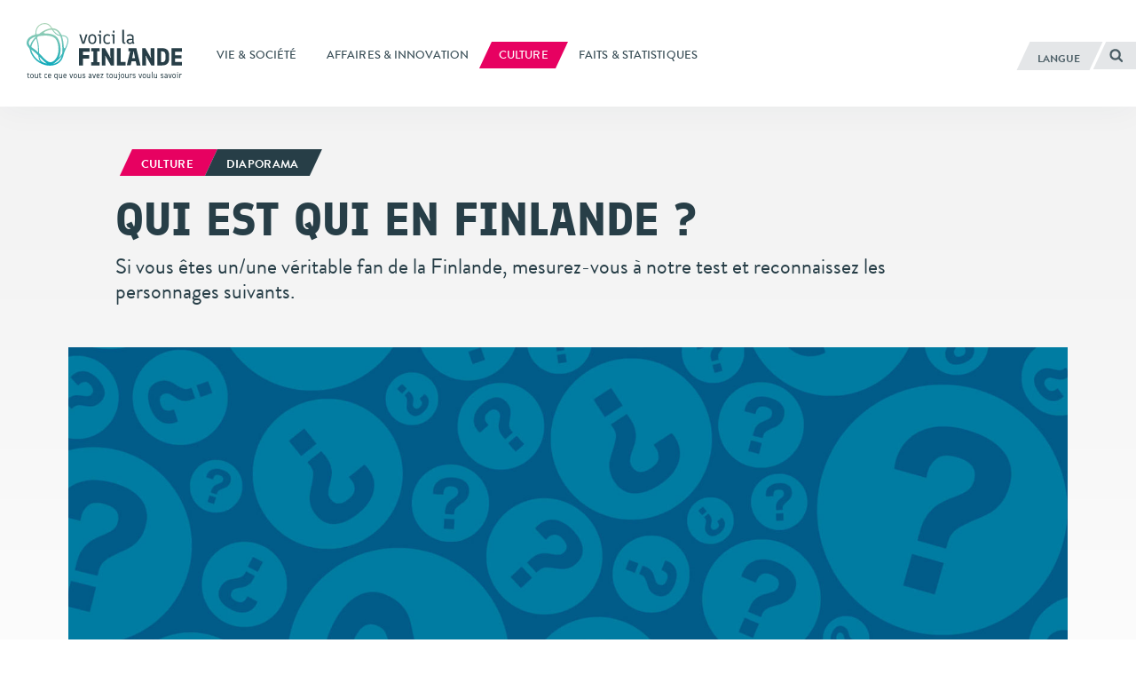

--- FILE ---
content_type: text/html; charset=UTF-8
request_url: https://finland.fi/fr/culture/qui-est-qui-en-finlande/
body_size: 13731
content:
<!DOCTYPE html>
<!--[if (lte IE 8)&!(IEMobile)]><html lang="fr-FR" class="no-js lt-ie9"><![endif]-->
<!--[if gt IE 8]><!--><html lang="fr-FR" class="no-js"><!--<![endif]-->
<head>
  <meta charset="UTF-8">
  <meta name="viewport" content="width=device-width, initial-scale=1">
  <link rel="profile" href="http://gmpg.org/xfn/11">
  <script>
    if(navigator.platform.indexOf('Win') > -1){document.getElementsByTagName('html')[0].className+=' win'}if(navigator.userAgent.indexOf("MSIE") != -1){document.getElementsByTagName('html')[0].className+=' ie'}
    if(document.documentElement.lang=='ru-RU' || document.documentElement.lang=='zh-CN'){document.getElementsByTagName('html')[0].className+=' win'}
  </script>
  <link rel="shortcut icon" href="https://finland.fi/wp-content/themes/thisisfinland/favicon.ico"/>
    <!-- cookiebot script start -->
  <script id="Cookiebot" src="https://consent.cookiebot.com/uc.js"
          data-culture="fr"
          data-cbid="c101ed35-c9d9-4ec7-bb95-4887f06fa66b"
          data-blockingmode="auto" type="text/javascript"></script>
  <!-- cookiebot script end -->
  <meta name='robots' content='index, follow, max-image-preview:large, max-snippet:-1, max-video-preview:-1' />
	<style>img:is([sizes="auto" i], [sizes^="auto," i]) { contain-intrinsic-size: 3000px 1500px }</style>
	<link rel="alternate" href="https://finland.fi/arts-culture/whos-who-in-finland/" hreflang="en" />
<link rel="alternate" href="https://finland.fi/zh/yishuyuwenhua/zhexiefenlanxingxiangnidourenshima/" hreflang="zh" />
<link rel="alternate" href="https://finland.fi/de/kunst-amp-kultur/wer-ist-wer-in-finnland/" hreflang="de" />
<link rel="alternate" href="https://finland.fi/es/arte-y-cultura/quien-es-quien-en-finlandia/" hreflang="es" />
<link rel="alternate" href="https://finland.fi/fr/culture/qui-est-qui-en-finlande/" hreflang="fr" />
<link rel="alternate" href="https://finland.fi/pt/arte-amp-cultura/quem-e-quem-na-finlandia/" hreflang="pt" />
<link rel="alternate" href="https://finland.fi/ru/kultura-i-iskusstvo/56070/" hreflang="ru" />
<link rel="alternate" href="https://finland.fi/ar/alfn-walthqaftt/shkhsseat-mn-fnlnda/" hreflang="ar" />

	<!-- This site is optimized with the Yoast SEO plugin v26.7 - https://yoast.com/wordpress/plugins/seo/ -->
	<title>Qui est qui en Finlande ? - voicilaFINLANDE</title>
	<link rel="canonical" href="https://finland.fi/fr/culture/qui-est-qui-en-finlande/" />
	<meta property="og:locale" content="fr_FR" />
	<meta property="og:locale:alternate" content="en_US" />
	<meta property="og:locale:alternate" content="zh_CN" />
	<meta property="og:locale:alternate" content="de_DE" />
	<meta property="og:locale:alternate" content="es_ES" />
	<meta property="og:locale:alternate" content="pt_PT" />
	<meta property="og:locale:alternate" content="ru_RU" />
	<meta property="og:locale:alternate" content="ar_AR" />
	<meta property="og:type" content="article" />
	<meta property="og:title" content="Qui est qui en Finlande ? - voicilaFINLANDE" />
	<meta property="og:description" content="Si vous êtes un/une véritable fan de la Finlande, mesurez-vous à notre test et reconnaissez les personnages suivants." />
	<meta property="og:url" content="https://finland.fi/fr/culture/qui-est-qui-en-finlande/" />
	<meta property="og:site_name" content="voicilaFINLANDE" />
	<meta property="article:published_time" content="2018-07-30T10:18:07+00:00" />
	<meta property="og:image" content="https://finland.fi/wp-content/uploads/2018/01/who_is_who.jpg" />
	<meta property="og:image:width" content="2000" />
	<meta property="og:image:height" content="1162" />
	<meta property="og:image:type" content="image/jpeg" />
	<meta name="author" content="Marina Ahlberg" />
	<meta name="twitter:card" content="summary_large_image" />
	<script type="application/ld+json" class="yoast-schema-graph">{"@context":"https://schema.org","@graph":[{"@type":"Article","@id":"https://finland.fi/fr/culture/qui-est-qui-en-finlande/#article","isPartOf":{"@id":"https://finland.fi/fr/culture/qui-est-qui-en-finlande/"},"author":{"name":"Marina Ahlberg","@id":"https://finland.fi/fr/#/schema/person/7750afdefb11f54f8c0e2ba22bca3033"},"headline":"Qui est qui en Finlande ?","datePublished":"2018-07-30T10:18:07+00:00","mainEntityOfPage":{"@id":"https://finland.fi/fr/culture/qui-est-qui-en-finlande/"},"wordCount":168,"image":{"@id":"https://finland.fi/fr/culture/qui-est-qui-en-finlande/#primaryimage"},"thumbnailUrl":"https://finland.fi/wp-content/uploads/2018/01/who_is_who.jpg","keywords":["Art","Diaporama","Finnitude","Plaisir","Voici la FINLANDE Magazine"],"articleSection":["Culture"],"inLanguage":"fr-FR"},{"@type":"WebPage","@id":"https://finland.fi/fr/culture/qui-est-qui-en-finlande/","url":"https://finland.fi/fr/culture/qui-est-qui-en-finlande/","name":"Qui est qui en Finlande ? - voicilaFINLANDE","isPartOf":{"@id":"https://finland.fi/fr/#website"},"primaryImageOfPage":{"@id":"https://finland.fi/fr/culture/qui-est-qui-en-finlande/#primaryimage"},"image":{"@id":"https://finland.fi/fr/culture/qui-est-qui-en-finlande/#primaryimage"},"thumbnailUrl":"https://finland.fi/wp-content/uploads/2018/01/who_is_who.jpg","datePublished":"2018-07-30T10:18:07+00:00","breadcrumb":{"@id":"https://finland.fi/fr/culture/qui-est-qui-en-finlande/#breadcrumb"},"inLanguage":"fr-FR","potentialAction":[{"@type":"ReadAction","target":["https://finland.fi/fr/culture/qui-est-qui-en-finlande/"]}]},{"@type":"ImageObject","inLanguage":"fr-FR","@id":"https://finland.fi/fr/culture/qui-est-qui-en-finlande/#primaryimage","url":"https://finland.fi/wp-content/uploads/2018/01/who_is_who.jpg","contentUrl":"https://finland.fi/wp-content/uploads/2018/01/who_is_who.jpg","width":2000,"height":1162},{"@type":"BreadcrumbList","@id":"https://finland.fi/fr/culture/qui-est-qui-en-finlande/#breadcrumb","itemListElement":[{"@type":"ListItem","position":1,"name":"Home","item":"https://finland.fi/fr/"},{"@type":"ListItem","position":2,"name":"Qui est qui en Finlande ?"}]},{"@type":"WebSite","@id":"https://finland.fi/fr/#website","url":"https://finland.fi/fr/","name":"voicilaFINLANDE","description":"tout ce que vous avez toujours voulu savoir","potentialAction":[{"@type":"SearchAction","target":{"@type":"EntryPoint","urlTemplate":"https://finland.fi/fr/?s={search_term_string}"},"query-input":{"@type":"PropertyValueSpecification","valueRequired":true,"valueName":"search_term_string"}}],"inLanguage":"fr-FR"}]}</script>
	<!-- / Yoast SEO plugin. -->


<link rel='dns-prefetch' href='//cloud.webtype.com' />
		<!-- This site uses the Google Analytics by MonsterInsights plugin v9.11.1 - Using Analytics tracking - https://www.monsterinsights.com/ -->
		<!-- Note: MonsterInsights is not currently configured on this site. The site owner needs to authenticate with Google Analytics in the MonsterInsights settings panel. -->
					<!-- No tracking code set -->
				<!-- / Google Analytics by MonsterInsights -->
		<style id='safe-svg-svg-icon-style-inline-css' type='text/css'>
.safe-svg-cover{text-align:center}.safe-svg-cover .safe-svg-inside{display:inline-block;max-width:100%}.safe-svg-cover svg{fill:currentColor;height:100%;max-height:100%;max-width:100%;width:100%}

</style>
<link rel='stylesheet' id='thisisfinland_antennacss-css' href='//cloud.webtype.com/css/04b8eaaa-d1f6-465e-82d6-dd46321a5c73.css' type='text/css' media='all' />
<link rel='stylesheet' id='thisisfinland_webfonts-css' href='https://finland.fi/wp-content/themes/thisisfinland/dist/styles/webfonts.css?ver=66da61043a98459b18d0fae95e1fce65' type='text/css' media='all' />
<link rel='stylesheet' id='thisisfinland_css-css' href='https://finland.fi/wp-content/themes/thisisfinland/dist/styles/main.css?ver=66da61043a98459b18d0fae95e1fce65' type='text/css' media='all' />
<link rel='stylesheet' id='thisisfinland_slick-css' href='https://finland.fi/wp-content/themes/thisisfinland/dist/libraries/slick/slick.css?ver=66da61043a98459b18d0fae95e1fce65' type='text/css' media='all' />
<link rel='stylesheet' id='thisisfinland_slick_theme-css' href='https://finland.fi/wp-content/themes/thisisfinland/dist/libraries/slick/slick-theme.css?ver=66da61043a98459b18d0fae95e1fce65' type='text/css' media='all' />
<script src="https://finland.fi/wp-content/themes/thisisfinland/dist/scripts/modernizr.js" id="modernizr-js"></script>
<script src="https://finland.fi/wp-includes/js/jquery/jquery.min.js?ver=4dc7015f86f24cc834e0c712bbc8f4b2" id="jquery-core-js"></script>
<script src="https://finland.fi/wp-includes/js/jquery/jquery-migrate.min.js?ver=e193ba3e8e241320bfad7e18916ce4c5" id="jquery-migrate-js"></script>
<script src="https://finland.fi/wp-content/themes/thisisfinland/dist/libraries/slick/slick.min.js" id="slick-js"></script>
<link rel='shortlink' href='https://finland.fi/?p=55716' />
    <script>
    window.dataLayer = window.dataLayer || [];
    window.dataLayer.push({
        'valu_wpgtm_siteID': 1,
        'valu_wpgtm_mode' : 'production'
    });

        </script>

		<script
		data-cookieconsent="preferences, statistics, marketing"type="text/plain"	>
		(function(w,d,s,l,i){w[l]=w[l]||[];w[l].push({'gtm.start':
            new Date().getTime(),event:'gtm.js'});var f=d.getElementsByTagName(s)[0],
        j=d.createElement(s),dl=l!='dataLayer'?'&l='+l:'';j.async=true;j.src=
        'https://www.googletagmanager.com/gtm.js?id='+i+dl;f.parentNode.insertBefore(j,f);
    })(window,document,'script','dataLayer','GTM-T4WZBBV');
    </script>
	  <!-- Confirmit Digital Feedback Program -->
  <script type="text/plain" data-cookieconsent="marketing">(function(w,d,s,i){o=d.createElement('script'), m=d.getElementsByTagName('script')[0]; o.async=1; o.src=s; o.id=i; m.parentNode.insertBefore(o,m)})(window, document, 'https://digitalfeedback.euro.confirmit.com/api/digitalfeedback/loader?programKey=WHMwzO', 'cf-program-WHMwzO')</script>
  <!-- End Confirmit Digital Feedback Program -->
  <meta name="upkeep-monitor-uuid" content="09a9dffa-20a1-491b-a305-440499c510df" />
  <!--[if (gte IE 6)&(lte IE 8)]>
    <script type="text/javascript" src="https://cdnjs.cloudflare.com/ajax/libs/html5shiv/3.7.3/html5shiv-printshiv.js"></script>
  <![endif]-->
</head>
<body class="wp-singular post-template-default single single-post postid-55716 single-format-standard wp-theme-thisisfinland language-fr cat-1891 header-light">
<div class="overlay js-lang-menu lang-menu">
  
  <div class="lang-menu__nav" role="dialog">
    <button class="lang-menu__close js-toggle-lang">
      <span class="screen-reader-text">Fermer</span>
      <span class="close-x"></span>
    </button>
    <div class="lang-menu__nav__inner">
      <ul class="lang-menu__items">
        	<li class="lang-item lang-item-2 lang-item-en lang-item-first"><a lang="en-US" hreflang="en-US" href="https://finland.fi/arts-culture/whos-who-in-finland/">English</a></li>
	<li class="lang-item lang-item-5 lang-item-zh"><a lang="zh-CN" hreflang="zh-CN" href="https://finland.fi/zh/yishuyuwenhua/zhexiefenlanxingxiangnidourenshima/">中文</a></li>
	<li class="lang-item lang-item-9 lang-item-de"><a lang="de-DE" hreflang="de-DE" href="https://finland.fi/de/kunst-amp-kultur/wer-ist-wer-in-finnland/">Deutsch</a></li>
	<li class="lang-item lang-item-13 lang-item-es"><a lang="es-ES" hreflang="es-ES" href="https://finland.fi/es/arte-y-cultura/quien-es-quien-en-finlandia/">Español</a></li>
	<li class="lang-item lang-item-17 lang-item-fr current-lang"><a lang="fr-FR" hreflang="fr-FR" href="https://finland.fi/fr/culture/qui-est-qui-en-finlande/" aria-current="true">Français</a></li>
	<li class="lang-item lang-item-21 lang-item-pt"><a lang="pt-PT" hreflang="pt-PT" href="https://finland.fi/pt/arte-amp-cultura/quem-e-quem-na-finlandia/">Português</a></li>
	<li class="lang-item lang-item-25 lang-item-ru"><a lang="ru-RU" hreflang="ru-RU" href="https://finland.fi/ru/kultura-i-iskusstvo/56070/">Русский</a></li>
	<li class="lang-item lang-item-3779 lang-item-ar"><a lang="ar" hreflang="ar" href="https://finland.fi/ar/alfn-walthqaftt/shkhsseat-mn-fnlnda/">العربية</a></li>
	<li class="lang-item lang-item-4639 lang-item-ja no-translation"><a lang="ja" hreflang="ja" href="https://finland.fi/ja/">日本語</a></li>
	<li class="lang-item lang-item-5553 lang-item-sme no-translation"><a lang="sme" hreflang="sme" href="https://finland.fi/sme/">Sámi</a></li>
      </ul>
    </div>
  </div>
  <div class="lang-menu__overlay" data-a11y-dialog-hide tabindex="-1"></div>


</div>
<div class="overlay js-mobile-menu mobile-menu">
  
<div class="mobile-menu__nav" role="dialog">
  <button class="mobile-menu__close js-toggle-menu">
    Fermer  </button>
  <div class="mobile-menu__nav__inner">
    
<div class="widget-area widget-area-mobile-main" id="sidebar-mobile-main">
  <div class="widget-area-inner">
    <div id="thisisfinland_simplenav_primary_widget-3" class="widget-odd widget-first widget-1 widget widget_thisisfinland_simplenav_primary_widget">		<nav class="primary-menu simplenav-widget">
						<div class="menu-navigation-fr-container"><ul id="primary-menu" class="menu"><li id="menu-item-20971" class="menu-item menu-item-type-taxonomy menu-item-object-category menu-item-20971"><a href="https://finland.fi/fr/category/vie-amp-societe/"><span>Vie &amp; société</span></a></li>
<li id="menu-item-20973" class="menu-item menu-item-type-taxonomy menu-item-object-category menu-item-20973"><a href="https://finland.fi/fr/category/affaires-amp-innovation/"><span>Affaires &amp; innovation</span></a></li>
<li id="menu-item-20972" class="menu-item menu-item-type-taxonomy menu-item-object-category current-post-ancestor current-menu-parent current-post-parent menu-item-20972"><a href="https://finland.fi/fr/category/culture/"><span>Culture</span></a></li>
<li id="menu-item-20974" class="menu-item menu-item-type-taxonomy menu-item-object-category menu-item-20974"><a href="https://finland.fi/fr/category/faits-amp-statistiques/"><span>Faits &amp; statistiques</span></a></li>
</ul></div>		</nav>
		</div><div id="tag_cloud-3" class="widget-even widget-2 widget widget_tag_cloud"><p class="widget-title">Tags</p><div class="tagcloud"><a href="https://finland.fi/fr/tag/affaires/" class="tag-cloud-link tag-link-570 tag-link-position-1" style="font-size: 16.604166666667pt;" aria-label="Affaires (73 éléments)">Affaires</a>
<a href="https://finland.fi/fr/tag/alimentation/" class="tag-cloud-link tag-link-1182 tag-link-position-2" style="font-size: 12.229166666667pt;" aria-label="Alimentation (36 éléments)">Alimentation</a>
<a href="https://finland.fi/fr/tag/architecture-fr/" class="tag-cloud-link tag-link-999 tag-link-position-3" style="font-size: 10.1875pt;" aria-label="Architecture (26 éléments)">Architecture</a>
<a href="https://finland.fi/fr/tag/arctique/" class="tag-cloud-link tag-link-784 tag-link-position-4" style="font-size: 11.645833333333pt;" aria-label="Arctique (33 éléments)">Arctique</a>
<a href="https://finland.fi/fr/tag/art-fr/" class="tag-cloud-link tag-link-1701 tag-link-position-5" style="font-size: 17.041666666667pt;" aria-label="Art (78 éléments)">Art</a>
<a href="https://finland.fi/fr/tag/arts-sceniques/" class="tag-cloud-link tag-link-3107 tag-link-position-6" style="font-size: 8.2916666666667pt;" aria-label="Arts scéniques (19 éléments)">Arts scéniques</a>
<a href="https://finland.fi/fr/tag/arts-visuels/" class="tag-cloud-link tag-link-2012 tag-link-position-7" style="font-size: 12.520833333333pt;" aria-label="Arts visuels (38 éléments)">Arts visuels</a>
<a href="https://finland.fi/fr/tag/bien-etre/" class="tag-cloud-link tag-link-973 tag-link-position-8" style="font-size: 15.145833333333pt;" aria-label="Bien-être (58 éléments)">Bien-être</a>
<a href="https://finland.fi/fr/tag/climat/" class="tag-cloud-link tag-link-3038 tag-link-position-9" style="font-size: 12.520833333333pt;" aria-label="Climat (38 éléments)">Climat</a>
<a href="https://finland.fi/fr/tag/cuisine-fr/" class="tag-cloud-link tag-link-1309 tag-link-position-10" style="font-size: 15pt;" aria-label="Cuisine (56 éléments)">Cuisine</a>
<a href="https://finland.fi/fr/tag/culture-fr/" class="tag-cloud-link tag-link-3047 tag-link-position-11" style="font-size: 16.020833333333pt;" aria-label="Culture (66 éléments)">Culture</a>
<a href="https://finland.fi/fr/tag/design-fr/" class="tag-cloud-link tag-link-1336 tag-link-position-12" style="font-size: 13.541666666667pt;" aria-label="Design (45 éléments)">Design</a>
<a href="https://finland.fi/fr/tag/diaporama/" class="tag-cloud-link tag-link-1670 tag-link-position-13" style="font-size: 12.666666666667pt;" aria-label="Diaporama (39 éléments)">Diaporama</a>
<a href="https://finland.fi/fr/tag/durabilite/" class="tag-cloud-link tag-link-676 tag-link-position-14" style="font-size: 13.541666666667pt;" aria-label="Durabilité (45 éléments)">Durabilité</a>
<a href="https://finland.fi/fr/tag/economie/" class="tag-cloud-link tag-link-567 tag-link-position-15" style="font-size: 9.1666666666667pt;" aria-label="Economie (22 éléments)">Economie</a>
<a href="https://finland.fi/fr/tag/education-fr/" class="tag-cloud-link tag-link-1479 tag-link-position-16" style="font-size: 17.333333333333pt;" aria-label="Education (83 éléments)">Education</a>
<a href="https://finland.fi/fr/tag/emploi/" class="tag-cloud-link tag-link-697 tag-link-position-17" style="font-size: 8.2916666666667pt;" aria-label="Emploi (19 éléments)">Emploi</a>
<a href="https://finland.fi/fr/tag/entrepreneurs-fr/" class="tag-cloud-link tag-link-894 tag-link-position-18" style="font-size: 8pt;" aria-label="Entrepreneurs (18 éléments)">Entrepreneurs</a>
<a href="https://finland.fi/fr/tag/environnement/" class="tag-cloud-link tag-link-645 tag-link-position-19" style="font-size: 19.229166666667pt;" aria-label="Environnement (110 éléments)">Environnement</a>
<a href="https://finland.fi/fr/tag/festivals-fr/" class="tag-cloud-link tag-link-1673 tag-link-position-20" style="font-size: 11.791666666667pt;" aria-label="Festivals (34 éléments)">Festivals</a>
<a href="https://finland.fi/fr/tag/films/" class="tag-cloud-link tag-link-1984 tag-link-position-21" style="font-size: 9.8958333333333pt;" aria-label="Films (25 éléments)">Films</a>
<a href="https://finland.fi/fr/tag/finlande/" class="tag-cloud-link tag-link-1111 tag-link-position-22" style="font-size: 16.604166666667pt;" aria-label="Finlande (73 éléments)">Finlande</a>
<a href="https://finland.fi/fr/tag/finnitude/" class="tag-cloud-link tag-link-1164 tag-link-position-23" style="font-size: 22pt;" aria-label="Finnitude (171 éléments)">Finnitude</a>
<a href="https://finland.fi/fr/tag/genre/" class="tag-cloud-link tag-link-3062 tag-link-position-24" style="font-size: 8.5833333333333pt;" aria-label="Genre (20 éléments)">Genre</a>
<a href="https://finland.fi/fr/tag/helsinki-fr/" class="tag-cloud-link tag-link-6852 tag-link-position-25" style="font-size: 11.0625pt;" aria-label="Helsinki (30 éléments)">Helsinki</a>
<a href="https://finland.fi/fr/tag/histoire/" class="tag-cloud-link tag-link-1451 tag-link-position-26" style="font-size: 13.395833333333pt;" aria-label="Histoire (44 éléments)">Histoire</a>
<a href="https://finland.fi/fr/tag/innovation-fr/" class="tag-cloud-link tag-link-855 tag-link-position-27" style="font-size: 16.458333333333pt;" aria-label="Innovation (72 éléments)">Innovation</a>
<a href="https://finland.fi/fr/tag/langue/" class="tag-cloud-link tag-link-1210 tag-link-position-28" style="font-size: 12.958333333333pt;" aria-label="Langue (41 éléments)">Langue</a>
<a href="https://finland.fi/fr/tag/laponie/" class="tag-cloud-link tag-link-3083 tag-link-position-29" style="font-size: 8.2916666666667pt;" aria-label="Laponie (19 éléments)">Laponie</a>
<a href="https://finland.fi/fr/tag/litterature/" class="tag-cloud-link tag-link-1233 tag-link-position-30" style="font-size: 11.791666666667pt;" aria-label="Littérature (34 éléments)">Littérature</a>
<a href="https://finland.fi/fr/tag/musique/" class="tag-cloud-link tag-link-1757 tag-link-position-31" style="font-size: 15.4375pt;" aria-label="Musique (60 éléments)">Musique</a>
<a href="https://finland.fi/fr/tag/nature-fr/" class="tag-cloud-link tag-link-1607 tag-link-position-32" style="font-size: 17.916666666667pt;" aria-label="Nature (90 éléments)">Nature</a>
<a href="https://finland.fi/fr/tag/plaisir/" class="tag-cloud-link tag-link-1042 tag-link-position-33" style="font-size: 13.979166666667pt;" aria-label="Plaisir (48 éléments)">Plaisir</a>
<a href="https://finland.fi/fr/tag/politique/" class="tag-cloud-link tag-link-1430 tag-link-position-34" style="font-size: 13.25pt;" aria-label="Politique (43 éléments)">Politique</a>
<a href="https://finland.fi/fr/tag/qualite-de-vie/" class="tag-cloud-link tag-link-1257 tag-link-position-35" style="font-size: 8pt;" aria-label="Qualité de vie (18 éléments)">Qualité de vie</a>
<a href="https://finland.fi/fr/tag/recherche/" class="tag-cloud-link tag-link-911 tag-link-position-36" style="font-size: 13.395833333333pt;" aria-label="Recherche (44 éléments)">Recherche</a>
<a href="https://finland.fi/fr/tag/sante/" class="tag-cloud-link tag-link-3068 tag-link-position-37" style="font-size: 11.0625pt;" aria-label="Santé (30 éléments)">Santé</a>
<a href="https://finland.fi/fr/tag/societe/" class="tag-cloud-link tag-link-1086 tag-link-position-38" style="font-size: 21.125pt;" aria-label="Société (151 éléments)">Société</a>
<a href="https://finland.fi/fr/tag/sports-fr/" class="tag-cloud-link tag-link-1868 tag-link-position-39" style="font-size: 14.416666666667pt;" aria-label="Sports (51 éléments)">Sports</a>
<a href="https://finland.fi/fr/tag/style-de-vie/" class="tag-cloud-link tag-link-1146 tag-link-position-40" style="font-size: 17.041666666667pt;" aria-label="Style de vie (79 éléments)">Style de vie</a>
<a href="https://finland.fi/fr/tag/technologies/" class="tag-cloud-link tag-link-745 tag-link-position-41" style="font-size: 16.458333333333pt;" aria-label="Technologies (72 éléments)">Technologies</a>
<a href="https://finland.fi/fr/tag/video-fr/" class="tag-cloud-link tag-link-3155 tag-link-position-42" style="font-size: 8.875pt;" aria-label="Vidéo (21 éléments)">Vidéo</a>
<a href="https://finland.fi/fr/tag/voicilafinlande-magazine/" class="tag-cloud-link tag-link-5424 tag-link-position-43" style="font-size: 16.458333333333pt;" aria-label="Voici la FINLANDE Magazine (72 éléments)">Voici la FINLANDE Magazine</a>
<a href="https://finland.fi/fr/tag/voyage/" class="tag-cloud-link tag-link-976 tag-link-position-44" style="font-size: 15pt;" aria-label="Voyage (57 éléments)">Voyage</a>
<a href="https://finland.fi/fr/tag/egalite/" class="tag-cloud-link tag-link-4939 tag-link-position-45" style="font-size: 11.5pt;" aria-label="Égalité (32 éléments)">Égalité</a></div>
</div><div id="thisisfinland_simplenav_pages_widget-2" class="widget-odd widget-last widget-3 widget widget_thisisfinland_simplenav_pages_widget">		<nav class="pages-menu simplenav-widget">
							<h3 class="widget-title">Pages</h3>
						<div class="menu-pages-fr-container"><ul id="pages-menu" class="menu"><li id="menu-item-27389" class="menu-item menu-item-type-post_type menu-item-object-page menu-item-27389"><a href="https://finland.fi/fr/faq-questions-frequemment-posees/"><span>FAQ (Questions fréquemment posées)</span></a></li>
<li id="menu-item-27392" class="menu-item menu-item-type-post_type menu-item-object-page menu-item-27392"><a href="https://finland.fi/fr/contact-2/"><span>Contact</span></a></li>
<li id="menu-item-28006" class="menu-item menu-item-type-post_type menu-item-object-page menu-item-28006"><a href="https://finland.fi/fr/au-sujet-du-site-voicilafinlande/"><span>Au sujet du site VoicilaFINLANDE</span></a></li>
<li id="menu-item-97076" class="menu-item menu-item-type-post_type menu-item-object-page menu-item-97076"><a href="https://finland.fi/fr/declaration-daccessibilite/"><span>Déclaration d’accessibilité</span></a></li>
<li id="menu-item-97071" class="menu-item menu-item-type-post_type menu-item-object-page menu-item-97071"><a href="https://finland.fi/fr/en-savoir-plus-sur-les-cookies-de-voicilafinlande/"><span>En savoir plus sur les cookies de VoicilaFINLANDE</span></a></li>
</ul></div>		</nav>
		</div>  </div>
</div>
  </div>
</div>
<div class="mobile-menu__overlay" data-a11y-dialog-hide tabindex="-1"></div>
</div>
<div id="page" class="hfeed site js-page">
<a class="skip-to-content screen-reader-text" href="#content">Aller au contenu</a>
<div class="overlay-search"></div>
  <header id="masthead" class="site-header" role="banner">
    <div class="site-header-inner">
      <div class="site-branding">
        <span class="site-title">
          <a href="https://finland.fi/fr/" rel="home">
            <span class="screen-reader-text">
                            <span >Voici la Finlande</span> – Accueil            </span>
          </a>
        </span>
      </div> <!-- .site-branding -->
      
<div class="widget-area widget-area-header" id="sidebar-header">
  <div class="widget-area-inner">
    <div id="thisisfinland_simplenav_primary_widget-4" class="widget-odd widget-last widget-first widget-1 widget widget_thisisfinland_simplenav_primary_widget">		<nav class="primary-menu simplenav-widget">
						<div class="menu-navigation-fr-container"><ul id="primary-menu" class="menu"><li class="menu-item menu-item-type-taxonomy menu-item-object-category menu-item-20971"><a href="https://finland.fi/fr/category/vie-amp-societe/"><span>Vie &amp; société</span></a></li>
<li class="menu-item menu-item-type-taxonomy menu-item-object-category menu-item-20973"><a href="https://finland.fi/fr/category/affaires-amp-innovation/"><span>Affaires &amp; innovation</span></a></li>
<li class="menu-item menu-item-type-taxonomy menu-item-object-category current-post-ancestor current-menu-parent current-post-parent menu-item-20972"><a href="https://finland.fi/fr/category/culture/"><span>Culture</span></a></li>
<li class="menu-item menu-item-type-taxonomy menu-item-object-category menu-item-20974"><a href="https://finland.fi/fr/category/faits-amp-statistiques/"><span>Faits &amp; statistiques</span></a></li>
</ul></div>		</nav>
		</div>  </div>
</div>
      <div class="navigation-toggles">
        <div class="navigation-toggles-inner">
                    <button aria-label="Français" aria-expanded="false" class="toggle-lang js-toggle-lang">
            <!-- <span class="screen-reader-text" lang="en-US">Language</span> -->
            <!-- <span class="language-string" aria-hidden="true" lang="en-US">Language</span> -->
            <span class="language-string">Langue</span>
            <!-- <span class="lang-string" aria-hidden="true" lang="en-US">Lang</span> -->
          </button>
          <a class="toggle-search" href="https://finland.fi/fr/?s"><span><span class="screen-reader-text">Rechercher</span></span></a>
        </div>
      </div>
      <div class="mobile-navigation-toggles">
        <a class="toggle-search" href="https://finland.fi/fr/?s"><span><span class="screen-reader-text">Rechercher</span></span></a>
        <button aria-expanded="false" class="toggle-lang js-toggle-lang">Langue</button>
        <button aria-expanded="false" class="toggle-menu js-toggle-menu">Menu</button>
      </div>
    </div>
    <div id="mobile-navigation" class="mobile-navigation">
            <span  class="site-description">tout ce que vous avez toujours voulu savoir</span>
    </div> <!-- #mobile-navigation -->
  </header> <!-- #masthead -->
  <div id="content" class="site-content">
  <div class="content-curtain"></div>
  <main id="main" class="site-main" role="main">
    <article id="post-55716" class="content-article cat-1891  post-55716 post type-post status-publish format-standard has-post-thumbnail hentry category-culture tag-art-fr tag-diaporama tag-finnitude tag-plaisir tag-voicilafinlande-magazine">
            <style>
        .header-overlay__sizer::before,
        .header-overlay__sizer:before {
          padding-bottom: 62.5%;
        }
        .header-overlay {
          background-image: url('https://finland.fi/wp-content/uploads/2018/01/who_is_who-1200x697.jpg');
        }
        @media
        only screen and (min-width: 1250px) ,
        only screen and (-webkit-min-device-pixel-ratio: 2)      and (min-width: 800px),
        only screen and (   min--moz-device-pixel-ratio: 2)      and (min-width: 800px),
        only screen and (     -o-min-device-pixel-ratio: 2/1)    and (min-width: 800px),
        only screen and (        min-device-pixel-ratio: 2)      and (min-width: 800px),
        only screen and (                min-resolution: 192dpi) and (min-width: 800px),
        only screen and (                min-resolution: 2dppx)  and (min-width: 800px) {
          .header-overlay {
            background-image: url('https://finland.fi/wp-content/uploads/2018/01/who_is_who-1800x1046.jpg');
          }
        }
      </style>
      <div class="entry-headlines entry-headlines--image">
        <div class="entry-meta topic-and-tag big">
          <a href="https://finland.fi/fr/category/culture/" class="entry-category cat-link"><span>Culture<span></a><a href="https://finland.fi/fr/tag/diaporama/" class="entry-category supertag-link"><span>Diaporama</span></a>        </div><!-- .entry-meta -->
                <div class="entry-title-container">
                    <h1 class="entry-title entry-title--length-short">Qui est qui en Finlande ?</h1>        </div>
        <div class="entry-excerpt"><p>Si vous êtes un/une véritable fan de la Finlande, mesurez-vous à notre test et reconnaissez les personnages suivants.</p>
</div>
      </div>
              <header class="entry-header header-overlay no-raster" style="background-position: 50% 50%;">
          <!-- <div class="entry-header-inner-wrap">
            <div class="entry-header-inner">
              <div class="entry-header-content">
              </div>
              <div class="entry-header-bottom-sizer"></div>
            </div>
          </div> -->
          <div class="header-overlay__sizer"></div>
        </header><!-- .entry-header -->
      

      <div id="site-content-wrap">
        <div class="featured-captions"><div class="featured-captions-inner"><span>Photo: iStock</span></div></div>        <div class="site-content-inner">
          <div class="entry-inner-wrap">
            <div class="entry-inner">
              <div class="entry-content" id="entry-content">
                
  <div class="images-gallery">
          <div class="carousel-item">
      <img decoding="async" width="700" height="467" src="https://finland.fi/wp-content/uploads/2018/01/santa-and-reindeer-rovaniemi-14-700x467.jpg" class="attachment-large size-large" alt="" srcset="https://finland.fi/wp-content/uploads/2018/01/santa-and-reindeer-rovaniemi-14-700x467.jpg 700w, https://finland.fi/wp-content/uploads/2018/01/santa-and-reindeer-rovaniemi-14-350x233.jpg 350w, https://finland.fi/wp-content/uploads/2018/01/santa-and-reindeer-rovaniemi-14-768x512.jpg 768w, https://finland.fi/wp-content/uploads/2018/01/santa-and-reindeer-rovaniemi-14-1688x1125.jpg 1688w, https://finland.fi/wp-content/uploads/2018/01/santa-and-reindeer-rovaniemi-14-1125x750.jpg 1125w, https://finland.fi/wp-content/uploads/2018/01/santa-and-reindeer-rovaniemi-14.jpg 1800w" sizes="(max-width: 700px) 100vw, 700px" />            <p class="wp-caption-text">1. (Les réponses ci-dessous)</p>
    </div>
          <div class="carousel-item">
      <img decoding="async" width="700" height="747" src="https://finland.fi/wp-content/uploads/2018/01/Moomin-700x747.jpg" class="attachment-large size-large" alt="" srcset="https://finland.fi/wp-content/uploads/2018/01/Moomin-700x747.jpg 700w, https://finland.fi/wp-content/uploads/2018/01/Moomin-350x374.jpg 350w, https://finland.fi/wp-content/uploads/2018/01/Moomin-768x820.jpg 768w, https://finland.fi/wp-content/uploads/2018/01/Moomin-1054x1125.jpg 1054w, https://finland.fi/wp-content/uploads/2018/01/Moomin-703x750.jpg 703w, https://finland.fi/wp-content/uploads/2018/01/Moomin.jpg 1686w" sizes="(max-width: 700px) 100vw, 700px" />            <p class="wp-caption-text">2. </p>
    </div>
          <div class="carousel-item">
      <img loading="lazy" decoding="async" width="700" height="924" src="https://finland.fi/wp-content/uploads/2018/01/Angry_Red-700x924.jpg" class="attachment-large size-large" alt="" srcset="https://finland.fi/wp-content/uploads/2018/01/Angry_Red-700x924.jpg 700w, https://finland.fi/wp-content/uploads/2018/01/Angry_Red-350x462.jpg 350w, https://finland.fi/wp-content/uploads/2018/01/Angry_Red-768x1014.jpg 768w, https://finland.fi/wp-content/uploads/2018/01/Angry_Red-852x1125.jpg 852w, https://finland.fi/wp-content/uploads/2018/01/Angry_Red-568x750.jpg 568w, https://finland.fi/wp-content/uploads/2018/01/Angry_Red.jpg 1363w" sizes="auto, (max-width: 700px) 100vw, 700px" />            <p class="wp-caption-text">3.</p>
    </div>
          <div class="carousel-item">
      <img loading="lazy" decoding="async" width="700" height="1167" src="https://finland.fi/wp-content/uploads/2018/01/rumilus_www_snake_06-700x1167.jpg" class="attachment-large size-large" alt="" srcset="https://finland.fi/wp-content/uploads/2018/01/rumilus_www_snake_06-700x1167.jpg 700w, https://finland.fi/wp-content/uploads/2018/01/rumilus_www_snake_06-350x583.jpg 350w, https://finland.fi/wp-content/uploads/2018/01/rumilus_www_snake_06-768x1280.jpg 768w, https://finland.fi/wp-content/uploads/2018/01/rumilus_www_snake_06-675x1125.jpg 675w, https://finland.fi/wp-content/uploads/2018/01/rumilus_www_snake_06-450x750.jpg 450w, https://finland.fi/wp-content/uploads/2018/01/rumilus_www_snake_06.jpg 1080w" sizes="auto, (max-width: 700px) 100vw, 700px" />            <p class="wp-caption-text">4.</p>
    </div>
          <div class="carousel-item">
      <img loading="lazy" decoding="async" width="700" height="466" src="https://finland.fi/wp-content/uploads/2018/01/bill-and-car-fingersoft-700x466.jpg" class="attachment-large size-large" alt="" srcset="https://finland.fi/wp-content/uploads/2018/01/bill-and-car-fingersoft-700x466.jpg 700w, https://finland.fi/wp-content/uploads/2018/01/bill-and-car-fingersoft-350x233.jpg 350w, https://finland.fi/wp-content/uploads/2018/01/bill-and-car-fingersoft-768x511.jpg 768w, https://finland.fi/wp-content/uploads/2018/01/bill-and-car-fingersoft.jpg 1000w" sizes="auto, (max-width: 700px) 100vw, 700px" />            <p class="wp-caption-text">5. </p>
    </div>
          <div class="carousel-item">
      <img loading="lazy" decoding="async" width="700" height="800" src="https://finland.fi/wp-content/uploads/2018/01/barbarianKing-700x800.jpg" class="attachment-large size-large" alt="" srcset="https://finland.fi/wp-content/uploads/2018/01/barbarianKing-700x800.jpg 700w, https://finland.fi/wp-content/uploads/2018/01/barbarianKing-350x400.jpg 350w, https://finland.fi/wp-content/uploads/2018/01/barbarianKing-768x877.jpg 768w, https://finland.fi/wp-content/uploads/2018/01/barbarianKing-657x750.jpg 657w, https://finland.fi/wp-content/uploads/2018/01/barbarianKing.jpg 808w" sizes="auto, (max-width: 700px) 100vw, 700px" />            <p class="wp-caption-text">6.</p>
    </div>
          <div class="carousel-item">
      <img loading="lazy" decoding="async" width="700" height="793" src="https://finland.fi/wp-content/uploads/2018/01/LITTLEDUDESONS-700x793.jpg" class="attachment-large size-large" alt="" srcset="https://finland.fi/wp-content/uploads/2018/01/LITTLEDUDESONS-700x793.jpg 700w, https://finland.fi/wp-content/uploads/2018/01/LITTLEDUDESONS-350x396.jpg 350w, https://finland.fi/wp-content/uploads/2018/01/LITTLEDUDESONS-768x870.jpg 768w, https://finland.fi/wp-content/uploads/2018/01/LITTLEDUDESONS-993x1125.jpg 993w, https://finland.fi/wp-content/uploads/2018/01/LITTLEDUDESONS-662x750.jpg 662w, https://finland.fi/wp-content/uploads/2018/01/LITTLEDUDESONS.jpg 1589w" sizes="auto, (max-width: 700px) 100vw, 700px" />            <p class="wp-caption-text">7. </p>
    </div>
          <div class="carousel-item">
      <img loading="lazy" decoding="async" width="700" height="533" src="https://finland.fi/wp-content/uploads/2018/01/tatu-ja-patu-700x533.jpg" class="attachment-large size-large" alt="" srcset="https://finland.fi/wp-content/uploads/2018/01/tatu-ja-patu-700x533.jpg 700w, https://finland.fi/wp-content/uploads/2018/01/tatu-ja-patu-350x266.jpg 350w, https://finland.fi/wp-content/uploads/2018/01/tatu-ja-patu-768x585.jpg 768w, https://finland.fi/wp-content/uploads/2018/01/tatu-ja-patu-1478x1125.jpg 1478w, https://finland.fi/wp-content/uploads/2018/01/tatu-ja-patu-985x750.jpg 985w, https://finland.fi/wp-content/uploads/2018/01/tatu-ja-patu.jpg 1800w" sizes="auto, (max-width: 700px) 100vw, 700px" />            <p class="wp-caption-text">8.</p>
    </div>
          <div class="carousel-item">
      <img loading="lazy" decoding="async" width="700" height="1430" src="https://finland.fi/wp-content/uploads/2018/01/Gigglebug-700x1430.jpg" class="attachment-large size-large" alt="" srcset="https://finland.fi/wp-content/uploads/2018/01/Gigglebug-700x1430.jpg 700w, https://finland.fi/wp-content/uploads/2018/01/Gigglebug-350x715.jpg 350w, https://finland.fi/wp-content/uploads/2018/01/Gigglebug-768x1569.jpg 768w, https://finland.fi/wp-content/uploads/2018/01/Gigglebug-551x1125.jpg 551w, https://finland.fi/wp-content/uploads/2018/01/Gigglebug-367x750.jpg 367w, https://finland.fi/wp-content/uploads/2018/01/Gigglebug.jpg 881w" sizes="auto, (max-width: 700px) 100vw, 700px" />            <p class="wp-caption-text">9. </p>
    </div>
          <div class="carousel-item">
      <img loading="lazy" decoding="async" width="700" height="831" src="https://finland.fi/wp-content/uploads/2018/01/Tom-of-Finland-700x831.jpg" class="attachment-large size-large" alt="" srcset="https://finland.fi/wp-content/uploads/2018/01/Tom-of-Finland-700x831.jpg 700w, https://finland.fi/wp-content/uploads/2018/01/Tom-of-Finland-350x415.jpg 350w, https://finland.fi/wp-content/uploads/2018/01/Tom-of-Finland-768x911.jpg 768w, https://finland.fi/wp-content/uploads/2018/01/Tom-of-Finland-948x1125.jpg 948w, https://finland.fi/wp-content/uploads/2018/01/Tom-of-Finland-632x750.jpg 632w, https://finland.fi/wp-content/uploads/2018/01/Tom-of-Finland.jpg 1517w" sizes="auto, (max-width: 700px) 100vw, 700px" />            <p class="wp-caption-text">10.</p>
    </div>
    </div>

  
<p><strong>1 – 4 réponses correctes : </strong>pas loin, mais pas tout à fait. Venez faire un petit tour en Finlande pour rafraîchir vos connaissances !</p>
<p><strong>5 – 7 : pas mal du tout</strong>. Continuez sur cette voie, et on ne vous distinguera bientôt plus d’un vrai Finlandais.</p>
<p><strong>8 – 10 : OK</strong>, vous êtes sûr de ne pas être un Finlandais déguisé ? Vous êtes un véritable fan de la Finlande. Onnea!</p>
<table style="border-collapse: collapse;width: 100%" border="1">
<tbody>
<tr>
<td style="width: 100%">
<h3>Réponses</h3>
<p>1. Le Père Noël 2. Le Moumine 3. Red des Angry Birds 4. Snake du jeu Nokia Snake 5. Newton Bill de Hill Climb Racing 6. Le Roi des Barbares de Clash of Clans 7. The Dudesons 8. Tatu &amp; Patu 9. Gigglebug 10. Kake par Tom of Finland</p>
<p><strong><span class="credits">Photos et illustrations</span></strong></p>
<p><span class="credits">1. Photo: Santa Claus Foundation et Santa Claus Licensing Ltd 2. Illustration: ©MoominCharactersTM 3. Illustration: Rovio Entertainment Corporation 4. Illustration: Taneli Armanto/Rumilus Design 5. Illustration: Fingersoft Ltd 6. Illustration: Supercell 7. Illustration: The Dudesons 8. Photo: Otava 9. Illustration: Gigglebug Entertainment Ltd 10. Illustration: TOM OF FINLAND (Touko Laaksonen, finlandais, 1920–1991), Sans titre, 1978, graphite sur papier, © Tom of Finland Foundation</span></td>
</tr>
</tbody>
</table>

                                              </div><!-- .entry-content -->

              <footer class="entry-footer">
                <div class="tags-links entry-tags"><h3 class="screen-reader-text">Tagué dans</h3> <span><a href="https://finland.fi/fr/tag/art-fr/" rel="tag">Art</a><a href="https://finland.fi/fr/tag/diaporama/" rel="tag">Diaporama</a><a href="https://finland.fi/fr/tag/finnitude/" rel="tag">Finnitude</a><a href="https://finland.fi/fr/tag/plaisir/" rel="tag">Plaisir</a><a href="https://finland.fi/fr/tag/voicilafinlande-magazine/" rel="tag">Voici la FINLANDE Magazine</a></span> </div>  <div class="share-buttons" data-href="https://finland.fi/fr/culture/qui-est-qui-en-finlande/">
    <a href="https://www.facebook.com/sharer/sharer.php?u=https://finland.fi/fr/culture/qui-est-qui-en-finlande/" target="_blank" class="share-button share-facebook">
      <span class="icon-facebook"></span>
              <span class="screen-reader-text">Cliquez pour partager sur Facebook</span>
          </a>
    <a href="http://twitter.com/share?text=Qui est qui en Finlande ?&url=https://finland.fi/fr/culture/qui-est-qui-en-finlande/" target="_blank" class="share-button share-twitter">
      <span class="icon-twitter"></span>
              <span class="screen-reader-text">Cliquez pour partager sur Twitter</span>
          </a>
    <a href="https://api.whatsapp.com/send?text=Qui est qui en Finlande ?%20-%20https://finland.fi/fr/culture/qui-est-qui-en-finlande/" target="_blank" class="share-button share-whatsapp">
      <span class="icon-whatsapp"></span>
              <span class="screen-reader-text">Cliquez pour partager sur Whatsapp</span>
          </a>
        <a href=" http://www.linkedin.com/shareArticle?mini=true&url=https://finland.fi/fr/culture/qui-est-qui-en-finlande/&title=Qui est qui en Finlande ?" target="_blank" class="share-button share-linkedin">
      <span class="icon-linkedin"></span>
              <span class="screen-reader-text">Cliquez pour partager sur Linkedin</span>
          </a>
              </div>
                </footer><!-- .entry-footer -->

                            
              
              
              
              
    <section class="relevanssi-related-posts">
        <h3 class="subsection-title">Articles apparentés</h3>
        <div class="posts-grid posts-grid-narrow">
            
<article id="post-109423" class="teaser-article cat-1891 post-109423 post type-post status-publish format-standard has-post-thumbnail hentry category-culture tag-culture-fr tag-design-fr tag-films tag-litterature">
    <a class="teaser-article__link" href="https://finland.fi/fr/culture/lactrice-finlandaise-alma-poysti-croit-en-la-curiosite-la-compassion-et-la-communication/" rel="bookmark"><span class="screen-reader-text">L’actrice finlandaise Alma Pöysti croit en la curiosité, la compassion et la communication</span></a>
  <div class="teaser-article__inner">
    <header class="entry-header">
            <div class="teaser-thumb" aria-hidden="true">
        <span class="teaser-stripe"></span>
        <span class="teaser-readmore-wrap">
        </span>
        <div class="teaser-thumb-inner">
          <img width="330" height="330" src="https://finland.fi/wp-content/uploads/2025/07/04-tif-poysti-1-by-mikael-niemi_web-330x330.jpg" class="attachment-featured_thumbnail size-featured_thumbnail wp-post-image" alt="Une femme dont la tête est posée sur le dossier d’un fauteuil tapissé d’un tissu rouge et blanc fixe l’objectif du photographe d’un air songeur." decoding="async" loading="lazy" srcset="https://finland.fi/wp-content/uploads/2025/07/04-tif-poysti-1-by-mikael-niemi_web-330x330.jpg 330w, https://finland.fi/wp-content/uploads/2025/07/04-tif-poysti-1-by-mikael-niemi_web-155x155.jpg 155w, https://finland.fi/wp-content/uploads/2025/07/04-tif-poysti-1-by-mikael-niemi_web-660x660.jpg 660w" sizes="auto, (max-width: 330px) 100vw, 330px" />        </div>
      </div>
        
    </header><!-- .entry-header -->

    <div class="entry-content">
      <div class="entry-meta topic-and-tag">
        <a href="https://finland.fi/fr/category/culture/" class="entry-category cat-link"><span>Culture<span></a><a href="https://finland.fi/fr/tag/films/" class="entry-category supertag-link"><span>Films</span></a>      </div><!-- .entry-meta -->
      <h2 class="entry-title">L’actrice finlandaise Alma Pöysti croit en la curiosité, la compassion et la communication</h2>      <div class="excerpt-link">
              <p>Pour l’actrice primée Alma Pöysti, la culture est une force avec laquelle il faut compter. Elle aide les gens à se comprendre les uns les autres dans un monde polarisé, et ce d’au moins quatre façons, dit-elle. </p>
            </div>
      <footer class="entry-footer">
      <div class="tags-links"><span class="tags-label">Tagué dans</span><span class="tags-list"> <a href="https://finland.fi/fr/tag/culture-fr/" rel="tag">Culture</a><a href="https://finland.fi/fr/tag/design-fr/" rel="tag">Design</a><a href="https://finland.fi/fr/tag/films/" rel="tag">Films</a><a href="https://finland.fi/fr/tag/litterature/" rel="tag">Littérature</a></span></div>    </footer><!-- .entry-footer -->
    </div><!-- .entry-content -->
  </div> <!-- .teaser-article__inner -->
</article><!-- #post-## -->

<article id="post-114695" class="teaser-article cat-564 post-114695 post type-post status-publish format-standard has-post-thumbnail hentry category-affaires-amp-innovation tag-affaires tag-design-fr tag-histoire tag-innovation-fr tag-technologies">
    <a class="teaser-article__link" href="https://finland.fi/fr/affaires-amp-innovation/la-nokia-design-archive-revele-les-anecdotes-humaines-qui-se-profilent-derriere-vos-modeles-de-telephone-preferes/" rel="bookmark"><span class="screen-reader-text">La Nokia Design Archive révèle les anecdotes humaines qui se profilent derrière vos modèles de téléphone préférés</span></a>
  <div class="teaser-article__inner">
    <header class="entry-header">
            <div class="teaser-thumb" aria-hidden="true">
        <span class="teaser-stripe"></span>
        <span class="teaser-readmore-wrap">
        </span>
        <div class="teaser-thumb-inner">
          <img width="330" height="330" src="https://finland.fi/wp-content/uploads/2025/12/untitled-2-330x330.jpg" class="attachment-featured_thumbnail size-featured_thumbnail wp-post-image" alt="Un assemblage de téléphones portables et d&#039;objets connectés est présenté sur un fond uni." decoding="async" loading="lazy" srcset="https://finland.fi/wp-content/uploads/2025/12/untitled-2-330x330.jpg 330w, https://finland.fi/wp-content/uploads/2025/12/untitled-2-155x155.jpg 155w, https://finland.fi/wp-content/uploads/2025/12/untitled-2-660x660.jpg 660w" sizes="auto, (max-width: 330px) 100vw, 330px" />        </div>
      </div>
        
    </header><!-- .entry-header -->

    <div class="entry-content">
      <div class="entry-meta topic-and-tag">
        <a href="https://finland.fi/fr/category/affaires-amp-innovation/" class="entry-category cat-link"><span>Affaires &amp; innovation<span></a><a href="https://finland.fi/fr/tag/design-fr/" class="entry-category supertag-link"><span>Design</span></a>      </div><!-- .entry-meta -->
      <h2 class="entry-title">La Nokia Design Archive révèle les anecdotes humaines qui se profilent derrière vos modèles de téléphone préférés</h2>      <div class="excerpt-link">
              <p>Découvrir des prototypes tout en prenant connaissance de différentes anecdotes personnelles amène à comprendre comment les designers de Nokia s’y sont pris pour façonner l’ère de la téléphonie mobile. Nous avons rendu visite à la Nokia Design Archive pour en savoir plus.</p>
            </div>
      <footer class="entry-footer">
      <div class="tags-links"><span class="tags-label">Tagué dans</span><span class="tags-list"> <a href="https://finland.fi/fr/tag/affaires/" rel="tag">Affaires</a><a href="https://finland.fi/fr/tag/design-fr/" rel="tag">Design</a><a href="https://finland.fi/fr/tag/histoire/" rel="tag">Histoire</a><a href="https://finland.fi/fr/tag/innovation-fr/" rel="tag">Innovation</a><a href="https://finland.fi/fr/tag/technologies/" rel="tag">Technologies</a></span></div>    </footer><!-- .entry-footer -->
    </div><!-- .entry-content -->
  </div> <!-- .teaser-article__inner -->
</article><!-- #post-## -->

<article id="post-113946" class="teaser-article cat-1751 post-113946 post type-post status-publish format-standard has-post-thumbnail hentry category-noel tag-culture-fr tag-finlande tag-laponie tag-noel-daujourdhui tag-pere-noel tag-traditions-de-noel">
    <a class="teaser-article__link" href="https://finland.fi/fr/noel/le-pere-noel-est-bien-finlandais-dix-faits-essentiels-a-savoir-sur-lui/" rel="bookmark"><span class="screen-reader-text">Le Père Noël est bien finlandais : dix faits essentiels à savoir sur lui</span></a>
  <div class="teaser-article__inner">
    <header class="entry-header">
            <div class="teaser-thumb" aria-hidden="true">
        <span class="teaser-stripe"></span>
        <span class="teaser-readmore-wrap">
        </span>
        <div class="teaser-thumb-inner">
          <img width="330" height="330" src="https://finland.fi/wp-content/uploads/2025/11/santa-claus-office-pukki-poydan-aaressa-330x330.jpg" class="attachment-featured_thumbnail size-featured_thumbnail wp-post-image" alt="Reconnaissable à son bonnet rouge et à sa grande barbe blanche, le Père Noël est installé à une table de travail en bois dans une cabane en rondins, occupé à écrire à l’aide d’une plume d’oie." decoding="async" loading="lazy" srcset="https://finland.fi/wp-content/uploads/2025/11/santa-claus-office-pukki-poydan-aaressa-330x330.jpg 330w, https://finland.fi/wp-content/uploads/2025/11/santa-claus-office-pukki-poydan-aaressa-155x155.jpg 155w, https://finland.fi/wp-content/uploads/2025/11/santa-claus-office-pukki-poydan-aaressa-660x660.jpg 660w" sizes="auto, (max-width: 330px) 100vw, 330px" />        </div>
      </div>
        
    </header><!-- .entry-header -->

    <div class="entry-content">
      <div class="entry-meta topic-and-tag">
        <a href="https://finland.fi/fr/category/noel/" class="entry-category cat-link"><span>Noël<span></a><a href="https://finland.fi/fr/tag/traditions-de-noel/" class="entry-category supertag-link"><span>Traditions de Noël</span></a>      </div><!-- .entry-meta -->
      <h2 class="entry-title">Le Père Noël est bien finlandais : dix faits essentiels à savoir sur lui</h2>      <div class="excerpt-link">
              <p>Que savez-vous sur le Père Noël ? Voici dix points à connaître à son sujet qui pourraient bien vous amuser et vous surprendre !</p>
            </div>
      <footer class="entry-footer">
      <div class="tags-links"><span class="tags-label">Tagué dans</span><span class="tags-list"> <a href="https://finland.fi/fr/tag/culture-fr/" rel="tag">Culture</a><a href="https://finland.fi/fr/tag/finlande/" rel="tag">Finlande</a><a href="https://finland.fi/fr/tag/laponie/" rel="tag">Laponie</a><a href="https://finland.fi/fr/tag/noel-daujourdhui/" rel="tag">Noël d'aujourd'hui</a><a href="https://finland.fi/fr/tag/pere-noel/" rel="tag">Père Noël</a><a href="https://finland.fi/fr/tag/traditions-de-noel/" rel="tag">Traditions de Noël</a></span></div>    </footer><!-- .entry-footer -->
    </div><!-- .entry-content -->
  </div> <!-- .teaser-article__inner -->
</article><!-- #post-## -->

<article id="post-98747" class="teaser-article cat-1891 post-98747 post type-post status-publish format-standard has-post-thumbnail hentry category-culture tag-arctique tag-art-fr tag-culture-fr tag-environnement tag-langue tag-laponie tag-musees tag-nature-fr tag-voyage">
    <a class="teaser-article__link" href="https://finland.fi/fr/culture/dans-le-grand-nord-le-siida-presente-une-vision-sami-de-la-synergie-nature-culture/" rel="bookmark"><span class="screen-reader-text">Dans le Grand Nord, le Siida présente une vision sámi de la synergie nature-culture</span></a>
  <div class="teaser-article__inner">
    <header class="entry-header">
            <div class="teaser-thumb" aria-hidden="true">
        <span class="teaser-stripe"></span>
        <span class="teaser-readmore-wrap">
        </span>
        <div class="teaser-thumb-inner">
          <img width="330" height="330" src="https://finland.fi/wp-content/uploads/2024/02/mainphotosiidab-330x330.jpg" class="attachment-featured_thumbnail size-featured_thumbnail wp-post-image" alt="Des personnes passent devant des photos géantes et des écrans vidéo de grandes dimensions montrant des forêts, des gens et des rennes." decoding="async" loading="lazy" srcset="https://finland.fi/wp-content/uploads/2024/02/mainphotosiidab-330x330.jpg 330w, https://finland.fi/wp-content/uploads/2024/02/mainphotosiidab-155x155.jpg 155w, https://finland.fi/wp-content/uploads/2024/02/mainphotosiidab-660x660.jpg 660w" sizes="auto, (max-width: 330px) 100vw, 330px" />        </div>
      </div>
        
    </header><!-- .entry-header -->

    <div class="entry-content">
      <div class="entry-meta topic-and-tag">
        <a href="https://finland.fi/fr/category/culture/" class="entry-category cat-link"><span>Culture<span></a><a href="https://finland.fi/fr/tag/musees/" class="entry-category supertag-link"><span>Musées</span></a>      </div><!-- .entry-meta -->
      <h2 class="entry-title">Dans le Grand Nord, le Siida présente une vision sámi de la synergie nature-culture</h2>      <div class="excerpt-link">
              <p>Situé à plusieurs centaines de kilomètres au-dessus du Cercle polaire, le Siida Sámi Museum and Nature Centre illustre la culture du peuple autochtone sámi ainsi que la diversité de la flore et de la faune de la région.</p>
            </div>
      <footer class="entry-footer">
      <div class="tags-links"><span class="tags-label">Tagué dans</span><span class="tags-list"> <a href="https://finland.fi/fr/tag/arctique/" rel="tag">Arctique</a><a href="https://finland.fi/fr/tag/art-fr/" rel="tag">Art</a><a href="https://finland.fi/fr/tag/culture-fr/" rel="tag">Culture</a><a href="https://finland.fi/fr/tag/environnement/" rel="tag">Environnement</a><a href="https://finland.fi/fr/tag/langue/" rel="tag">Langue</a><a href="https://finland.fi/fr/tag/laponie/" rel="tag">Laponie</a><a href="https://finland.fi/fr/tag/musees/" rel="tag">Musées</a><a href="https://finland.fi/fr/tag/nature-fr/" rel="tag">Nature</a><a href="https://finland.fi/fr/tag/voyage/" rel="tag">Voyage</a></span></div>    </footer><!-- .entry-footer -->
    </div><!-- .entry-content -->
  </div> <!-- .teaser-article__inner -->
</article><!-- #post-## -->
        <div class="gutter-sizer"></div>
        </div>
    </section>

            </div>
          </div>
        </div>
      </div>
    </article><!-- #post-## -->

  </main><!-- #main -->



      </div><!-- #content -->
    <footer id="colophon" class="site-footer" role="contentinfo">
    <div class="footer-inner">
      
<div class="widget-area widget-area-footer">
  <div class="widget-area-inner">
    <div id="black-studio-tinymce-2" class="widget-odd widget-first widget-1 widget-disclaimer widget widget_black_studio_tinymce"><div class="textwidget"></div></div><div id="black-studio-tinymce-3" class="widget-even widget-2 widget-suomifinland widget widget_black_studio_tinymce"><div class="textwidget"></div></div><div id="thisisfinland_simplenav_pages_widget-3" class="widget-odd widget-3 widget widget_thisisfinland_simplenav_pages_widget">		<nav class="pages-menu simplenav-widget">
							<h3 class="widget-title"></h3>
						<div class="menu-pages-fr-container"><ul id="pages-menu" class="menu"><li class="menu-item menu-item-type-post_type menu-item-object-page menu-item-27389"><a href="https://finland.fi/fr/faq-questions-frequemment-posees/"><span>FAQ (Questions fréquemment posées)</span></a></li>
<li class="menu-item menu-item-type-post_type menu-item-object-page menu-item-27392"><a href="https://finland.fi/fr/contact-2/"><span>Contact</span></a></li>
<li class="menu-item menu-item-type-post_type menu-item-object-page menu-item-28006"><a href="https://finland.fi/fr/au-sujet-du-site-voicilafinlande/"><span>Au sujet du site VoicilaFINLANDE</span></a></li>
<li class="menu-item menu-item-type-post_type menu-item-object-page menu-item-97076"><a href="https://finland.fi/fr/declaration-daccessibilite/"><span>Déclaration d’accessibilité</span></a></li>
<li class="menu-item menu-item-type-post_type menu-item-object-page menu-item-97071"><a href="https://finland.fi/fr/en-savoir-plus-sur-les-cookies-de-voicilafinlande/"><span>En savoir plus sur les cookies de VoicilaFINLANDE</span></a></li>
</ul></div>		</nav>
		</div><div id="thisisfinland_simplenav_social_widget-3" class="widget-even widget-last widget-4 widget widget_thisisfinland_simplenav_social_widget">		<nav class="social-menu simplenav-widget">
							<h3 class="widget-title">Suivez-nous sur</h3>
						<div class="menu-social-fr-container"><ul id="social-menu" class="menu"><li id="menu-item-2177" class="menu-facebook menu-item menu-item-type-custom menu-item-object-custom menu-item-2177"><a target="_blank" href="http://www.facebook.com/thisisfinlandFB"><span>Facebook</span></a></li>
<li id="menu-item-2178" class="menu-twitter menu-item menu-item-type-custom menu-item-object-custom menu-item-2178"><a target="_blank" href="http://www.twitter.com/thisisfinland"><span>Twitter</span></a></li>
<li id="menu-item-2179" class="menu-youtube menu-item menu-item-type-custom menu-item-object-custom menu-item-2179"><a target="_blank" href="http://www.youtube.com/user/thisisFINLANDtube"><span>YouTube</span></a></li>
<li id="menu-item-29023" class="menu-instagram menu-item menu-item-type-custom menu-item-object-custom menu-item-29023"><a target="_blank" href="https://www.instagram.com/thisisfinlandofficial/"><span>Instagram</span></a></li>
</ul></div>		</nav>
		</div>  </div>
</div>
      <p class="copyright">
        <span>Publié par le Finland Promotion Board</span>
        <span>Produit par le ministère des Affaires étrangères de Finlande, Département de la Communication © 1995-2026</span>
      </p>
      </div>
  </footer><!-- #colophon -->
</div><!-- #page -->


<script type="speculationrules">
{"prefetch":[{"source":"document","where":{"and":[{"href_matches":"\/*"},{"not":{"href_matches":["\/wp-*.php","\/wp-admin\/*","\/wp-content\/uploads\/*","\/wp-content\/*","\/wp-content\/plugins\/*","\/wp-content\/themes\/thisisfinland\/*","\/*\\?(.+)"]}},{"not":{"selector_matches":"a[rel~=\"nofollow\"]"}},{"not":{"selector_matches":".no-prefetch, .no-prefetch a"}}]},"eagerness":"conservative"}]}
</script>
	<style>
		.wp-block-image img:not([style*='object-fit']) {
			height: auto !important;
		}
	</style>
		<script>
		console.log( "vlu production'server'B" );
	</script>
	<script src="https://finland.fi/wp-content/themes/thisisfinland/dist/scripts/polyfills.js" id="polyfills-js"></script>
<script src="https://finland.fi/wp-content/themes/thisisfinland/dist/scripts/enquire.js" id="enquire-js"></script>
<script src="https://finland.fi/wp-content/themes/thisisfinland/dist/scripts/headroom.js" id="headroom-js"></script>
<script src="https://finland.fi/wp-includes/js/imagesloaded.min.js?ver=c642170f3aa2eb02715c557290aa88d8" id="imagesloaded-js"></script>
<script src="https://finland.fi/wp-includes/js/masonry.min.js?ver=54d077a712022a0f3b78f2b4a12fb42c" id="masonry-js"></script>
<script src="https://finland.fi/wp-content/themes/thisisfinland/dist/scripts/swiper.js" id="swiper-js"></script>
<script src="https://finland.fi/wp-content/themes/thisisfinland/dist/scripts/fitvids.js" id="fitvids-js"></script>
<script src="https://finland.fi/wp-content/themes/thisisfinland/dist/scripts/jquery.infinitescroll.js" id="infinitescroll-js"></script>
<script src="https://finland.fi/wp-content/themes/thisisfinland/dist/scripts/jquery.dotdotdot.js" id="dotdotdot-js"></script>
<script src="https://finland.fi/wp-content/themes/thisisfinland/dist/scripts/fontfaceobserver.js" id="fontfaceobserver-js"></script>
<script src="https://finland.fi/wp-content/themes/thisisfinland/dist/scripts/main.js?ver=66da61043a98459b18d0fae95e1fce65" id="thisisfinland_js-js"></script>
<script id="thisisfinland_js-js-after">
/* <![CDATA[ */
	      (function($) {
		      	$(document).ready(function() {
			      	var news_url = '/news';
			      	var language = 'fr';
              var container = jQuery('.news-list');

              if (container.length) {

                $.ajax({
                    type: "GET",
                    url: document.location.protocol + '//' + document.location.hostname + '/wp-content/plugins/thisisfinland/inc/rss/rss.php?lang=' + language,
                    dataType: 'xml',
                    error: function(jqXHR,textStatus, errorThrown ){
                      //console.log(errorThrown);
                    },
                    success: function(xml){
                      var $xml = $(xml);
                      var $items = $xml.find( "item" );


                      var limit = ($items.length > 4) ? 4 : $items.length;


                      for (var i = 0; i < limit; i++) {

                        // variables
                        var entry = $items[i];
                        var $entry = $(entry);

						var linkText = entry.innerHTML;
						var pattern = /(?<=link>).*?(?=\?origin)/i;
						var linkUrl = linkText.match(pattern)[0];

						var guid = linkUrl.replace("https://yle.fi/a/", "");

                        var link = document.createElement('a');
                        var listItem = document.createElement('li');
                        var timeWrap = document.createElement('div');
                        var yearWrap = document.createElement('span');

                        var pubDate = new Date($entry.find('pubDate').text());

                        var dateString = ('0' + pubDate.getDate()).slice(-2) + '/' + ('0' + (pubDate.getMonth()+1)).slice(-2);

                        // item
                        yearWrap.appendChild(document.createTextNode(pubDate.getFullYear()));
                        timeWrap.appendChild(document.createTextNode(dateString));
                        timeWrap.appendChild(yearWrap);
                        link.appendChild(document.createTextNode($entry.find('title').text()));
                        link.setAttribute('href', news_url + '#news-' + guid);
                                                  link.setAttribute('lang', 'en');
                                                listItem.appendChild(timeWrap);
                        listItem.appendChild(link);

                        // container
                        container.append(listItem);
                      }
                      if(jQuery('.posts-grid').length && jQuery('.posts-grid').data('masonry')) {
                        jQuery('.posts-grid').masonry('layout');
                      }
                    }
                });

              }
		       });
	      })(jQuery);

		
/* ]]> */
</script>

<!-- Piwik -->
<script type="text/javascript">
	var _paq = _paq || [];

		_paq.push(["setCustomVariable", 1, "Category", "Culture", "page"]);
	_paq.push(["setCustomVariable", 2, "DCType", "post", "page"]);
	_paq.push(["setCustomVariable", 3, "Language", "fr", "page"]);
	_paq.push(["setCustomVariable", 4, "Supertag", "Diaporama", "page"]);

  _paq.push(["trackPageView"]);
	_paq.push(["enableLinkTracking"]);
	(function() {
		var u="//seuranta.finland.fi/piwik/";
		_paq.push(["setTrackerUrl", u+"piwik.php"]);
		_paq.push(["setSiteId", "3"]);
		var d=document, g=d.createElement("script"), s=d.getElementsByTagName("script")[0]; g.type="text/javascript";
		g.defer=true; g.async=true; g.src=u+"piwik.js"; s.parentNode.insertBefore(g,s);
	})();
</script>
<noscript>
	<img data-cookieblock-src="//seuranta.finland.fi/piwik/piwik.php?idsite=3&rec=1" data-cookieconsent="statistics" style="border:0" alt="" />
</noscript>
<!-- End Piwik Code -->
</body>
</html>


--- FILE ---
content_type: image/svg+xml
request_url: https://finland.fi/wp-content/themes/thisisfinland/dist/images/suomifinland/suomi-fr.svg
body_size: 814
content:
<svg id="Layer_1" data-name="Layer 1" xmlns="http://www.w3.org/2000/svg" viewBox="0 0 91.28 56.69"><defs><style>.cls-1{fill:#fff}</style></defs><title>suomi-fr</title><path class="cls-1" d="M68.44 35.5h.79a2.16 2.16 0 0 1 2.34 2.16 15.64 15.64 0 0 1 .07 1.77 15.46 15.46 0 0 1-.07 1.77 2.17 2.17 0 0 1-2.34 2.16h-.79zm-2.86-2.32v12.5h3.64c3.11 0 4.77-1.59 5-4.11.05-.64.09-1.45.09-2.14s0-1.5-.09-2.14c-.21-2.52-1.86-4.11-5-4.11zm-2.16 12.5V33.17h-2.68v5.18l.26 1.57a.15.15 0 0 1-.29.11l-3.91-6.86h-2.31v12.5h2.68v-5.18l-.25-1.57a.15.15 0 0 1 .28-.11l3.89 6.86zm-14.09-5.22h-2.12L48 36.8l.13-1.12a.16.16 0 0 1 .32 0l.13 1.13zm.48 2.32l.61 2.89h2.84l-3-12.5h-5.8v2.33h1.3l-2.5 10.17h2.84l.61-2.89zM39 43.17v-10h-2.88v12.5h6.32v-2.5zm-5 2.5v-12.5h-2.7v5.18l.27 1.57a.15.15 0 0 1-.29.11l-3.91-6.86h-2.32v12.5h2.68v-5.18l-.25-1.57a.15.15 0 0 1 .28-.11l3.89 6.86zM23 35.5v-2.33h-6.09v2.33h1.64v7.86h-1.64v2.32H23v-2.33h-1.61V35.5zm-7.91.18v-2.5H7.44v12.5h2.86v-5h4.52v-2.5H10.3v-2.5zM56.55 13.35V11h-6.13v2.32h1.64v7.86h-1.64v2.32h6.13v-2.29H54.9v-7.86zm-8.09 10.18V11h-2.32l-2.34 4.44a.17.17 0 0 1-.32 0L41.14 11h-2.32v12.5h2.68v-5.15l-.25-1.57a.15.15 0 0 1 .29-.11l1.57 2.77H44l1.71-2.77a.15.15 0 0 1 .29.11l-.25 1.57v5.18zm-16.12-10.2a1.71 1.71 0 0 1 1.77 1.75c.05.68.09 1.43.09 2.2s0 1.52-.09 2.2a1.77 1.77 0 0 1-3.54 0c-.05-.68-.09-1.43-.09-2.2s0-1.52.09-2.2a1.71 1.71 0 0 1 1.77-1.75m0-2.52A4.62 4.62 0 0 0 29 12.07c-.84.84-1.41 1.93-1.41 5.21s.57 4.37 1.41 5.21a5 5 0 0 0 6.64 0c.84-.84 1.41-1.93 1.41-5.21s-.57-4.37-1.41-5.21a4.62 4.62 0 0 0-3.32-1.25m-6.64.18h-2.89v8.7a1.45 1.45 0 1 1-2.89 0V11H17v8.64a4 4 0 0 0 4.32 4 4 4 0 0 0 4.27-4zm-14-.21c-3 0-4.48 1.54-4.48 3.88 0 2.18 1.52 3.28 3.46 3.53l.66.09a1.42 1.42 0 0 1 1.43 1.47c0 1-.73 1.46-1.84 1.46a5.32 5.32 0 0 1-3.05-.93L7 22.57a6.72 6.72 0 0 0 3.95 1.14c2.84 0 4.45-1.39 4.45-4.05 0-2.23-1.34-3.64-3.7-3.91l-.7-.09c-.73-.09-1.14-.45-1.14-1.14s.5-1.23 1.89-1.23a5.38 5.38 0 0 1 2.61.66l.79-2.11a5.76 5.76 0 0 0-3.48-1M78.74 35.67v2.59h4.79v2.32h-4.79v2.59h5.09v2.5h-7.68v-12.5h7.68v2.5h-5.09z"/></svg>

--- FILE ---
content_type: image/svg+xml
request_url: https://finland.fi/wp-content/themes/thisisfinland/dist/images/logo/logo-slogan-fr-tif-light.svg
body_size: 4224
content:
<svg xmlns="http://www.w3.org/2000/svg" viewBox="0 0 534 194.3"><defs><clipPath id="a"><path d="M59.6 135.5c-6.8-2.9-10.6-6.6-12.9-11.4a30.29 30.29 0 0 1-2.7-9.4l7 7.3c5 5.1 9.7 9.8 14.6 13.3 1.5 1.1 3.1 2 4.6 2.9a41.33 41.33 0 0 1-10.6-2.7m36.5.7a40.8 40.8 0 0 0 6.3-5.4 80.92 80.92 0 0 0 11.9-10.9 96.5 96.5 0 0 0 6.9-8.4 35.7 35.7 0 0 1-12.1 19.7 43 43 0 0 1-20.7 8.8 29 29 0 0 0 7.7-3.8m-76.2-33.7a37.64 37.64 0 0 1-3.7-11.7c9.1 5.8 16.9 12.9 23.9 20 .5 5.5 1.4 10.4 3.6 14.8a21.36 21.36 0 0 0 5.1 6.9 69.94 69.94 0 0 1-28.9-30m-.1-18.2c-1.3-.8-2.5-1.7-3.6-2.5 1-7.1 4.2-13.7 8.5-19.7a80.45 80.45 0 0 1 8-9.5c.1.4.2.7.3 1.1 6 17.7 6.2 33.1 6.5 46.2a111 111 0 0 0-19.7-15.6M7.5 67.4c0-4.5 2.5-9.1 7.1-13.1a38 38 0 0 1 16.5-7.9 1.7 1.7 0 0 1 .1.7 94 94 0 0 0-10.5 12.1 52.76 52.76 0 0 0-8.8 18.7c-3.2-3.8-4.4-7.3-4.4-10.5m119.9 11.4c-.7-14-2.8-25.3-6-34.1 6.1 0 10.9 1.3 14 3.7s4.8 6 4.9 11.3a37.24 37.24 0 0 1-1.9 10.8c-.9 3-2 5.9-3.1 8.8-1.6 4-3.6 7.1-5.2 7.1-1.3 0-2.4-2.1-2.7-7.6m-57.6 50.4c-6.3-4.5-13.2-12.1-21.2-20.4-1.8-1.9-3.7-3.8-5.6-5.7-.1-2.6-.2-5.3-.2-8.1-.3-11.3-1-24.5-5.5-39.2-.3-1.1-.7-2.1-1-3.2-1.6-4.7 1.3-7.6 11.4-8.8a138.62 138.62 0 0 1 17-1.1c8.6 0 16.9 1 23.6 3.7s11.8 6.8 15 13.4c4.1 8.5 6.2 18.9 6.2 29.2 0 17.1-6 33.5-17.4 41.1-4 2.7-7.3 3.7-10.4 3.7-3.9-.1-7.7-1.6-11.9-4.6m30.7-95.3a60.6 60.6 0 0 1-9.4-11.3c8.2.9 15.4 4.9 21 14a34.52 34.52 0 0 1 2.3 4.3 27.12 27.12 0 0 1-13.9-7m-37.2-4.6c8.1-4.2 16.3-6.7 23.7-6.8a63.94 63.94 0 0 0 11.3 13.9 31.84 31.84 0 0 0 17.7 8.1c4.2 10.4 6.7 25.2 6.7 45.3 0 4.2-.1 8.6-.3 13.3 0 .4-.1.8-.1 1.2a109.61 109.61 0 0 1-10.4 13.5c-.6.6-1.2 1.3-1.7 1.9 4.5-9.1 6.6-19.9 6.6-30.7a76.59 76.59 0 0 0-6.9-32.4c-4-8.4-10.9-13.9-18.9-17s-17.1-4.2-26.3-4.2c-6.9-.2-6.7-3.4-1.4-6.1m-30 6.3c0-9.7 3-18.6 9.4-24.8C47.2 6.4 54.6 3.4 62 3.4c8 0 15.9 3.4 20.7 11.9.5.8.9 1.7 1.4 2.5-13.9 1.2-28.6 9-41.4 19.2-3.2.4-6.4.9-9.4 1.4v-2.8M62 0a31.83 31.83 0 0 0-21.6 8.3C33.2 15.3 30 25.2 30 35.5c0 1.1 0 2.2.1 3.4a46.7 46.7 0 0 0-20.4 9.7C3.9 53.6 0 60.1 0 67.4c0 5.2 2.1 10.4 6.3 15.2 3.4 3.9 4.4 6.7 5.6 11.9a42.32 42.32 0 0 0 3.6 10.1C29.1 131.9 56 145.5 80 145.5c12.1 0 23.5-3.5 32.2-10.6a39.6 39.6 0 0 0 13.3-20.5c2.9-10.2 3.5-14.1 8.4-24.1a132.69 132.69 0 0 0 7.5-18.9 39.26 39.26 0 0 0 2.1-11.8c0-6.1-2.1-10.9-6.1-13.9s-9.5-4.4-16-4.4h-1.3a45.49 45.49 0 0 0-3.8-7.3c-7.1-11.5-17.5-16.5-28.5-16.5-.8-1.3-1.5-2.6-2.3-3.9C80.2 4 71 0 62 0z" fill="none"/></clipPath><linearGradient id="b" x1="-6533.45" y1="2245.16" x2="-6531.86" y2="2245.16" gradientTransform="matrix(0 92.3 -92.3 0 207303.13 603048.24)" gradientUnits="userSpaceOnUse"><stop offset="0" stop-color="#a8d3b5"/><stop offset="1" stop-color="#00a7bc"/></linearGradient></defs><title>logo-slogan-fr-tif</title><g fill="#273e47"><path d="M180.2 85.8h36.1v11.8h-22.7v11.8h21.3v11.8h-21.3v23.5h-13.4V85.8zM221.8 133.6h7.7v-37h-7.7V85.8h28.8v10.9h-7.7v37h7.7v10.9h-28.8zM258.5 85.8h10.9l18.4 32.3a.75.75 0 0 0 .7.4.55.55 0 0 0 .5-.3.66.66 0 0 0 .1-.6l-1.3-7.4V85.8h12.6v58.8h-10.9l-18.3-32.3c-.1-.3-.3-.4-.7-.4a.55.55 0 0 0-.5.3.66.66 0 0 0-.1.6l1.2 7.4v24.4h-12.6V85.8zM310.2 85.8h13.4v47H340v11.8h-29.7V85.8zM375.3 130.9h-14.6l-2.9 13.6h-13.4L356 96.6h-6.1V85.8h27.3l14.3 58.8h-13.4zm-2.4-10.9l-3.6-17.2-.6-5.3a.55.55 0 0 0-.3-.5c-.2-.1-.3-.2-.5-.2-.4 0-.6.3-.8.8l-.6 5.3-3.6 17.2h10zM397.5 85.8h10.9l18.4 32.3a.75.75 0 0 0 .7.4.55.55 0 0 0 .5-.3.66.66 0 0 0 .1-.6l-1.3-7.4V85.8h12.6v58.8h-10.9l-18.3-32.3c-.1-.3-.3-.4-.7-.4a.55.55 0 0 0-.5.3.66.66 0 0 0-.1.6l1.2 7.4v24.4h-12.6V85.8zM449.2 85.8h17.1c7.2 0 12.7 1.7 16.7 5.1s6.2 8.1 6.7 14.2c.3 3.4.4 6.7.4 10.1s-.1 6.7-.4 10.1c-.4 6-2.7 10.8-6.6 14.2s-9.5 5.1-16.7 5.1h-17.1V85.8zm17.1 47.8c3.4 0 6-.9 7.8-2.8a11.77 11.77 0 0 0 3.2-7.4c.2-2.2.3-5 .3-8.3s-.1-6-.3-8.3a11.94 11.94 0 0 0-3.1-7.4c-1.8-1.8-4.4-2.8-7.9-2.8h-3.7v37zM497.9 85.8H534v11.8h-23.9v12.2h22.5v10.9h-22.5v12.1H534v11.8h-36.1z"/></g><g fill="#273e47"><path d="M181 38.8h5.7l7.3 24.3.5 3.1c.1.3.2.5.4.5s.3-.2.4-.5l.5-3.1 7.5-24.3h5.7l-10.3 32H191zM216.6 68.5a12.22 12.22 0 0 1-4.1-8 37.8 37.8 0 0 1-.4-5.6 40 40 0 0 1 .4-5.7 12.22 12.22 0 0 1 4.1-8 15.61 15.61 0 0 1 18.4 0 12.22 12.22 0 0 1 4.1 8 40.05 40.05 0 0 1 .4 5.7 38.73 38.73 0 0 1-.4 5.6 12.22 12.22 0 0 1-4.1 8 13.63 13.63 0 0 1-9.2 3.1c-3.9-.1-6.9-1.1-9.2-3.1zm14.8-3.3a7.42 7.42 0 0 0 2.4-4.9 45.78 45.78 0 0 0 .3-5.3 46.26 46.26 0 0 0-.3-5.4 7.42 7.42 0 0 0-2.4-4.9 8 8 0 0 0-5.6-2 8.07 8.07 0 0 0-5.7 2 6.9 6.9 0 0 0-2.3 4.9c-.1 2-.2 3.8-.2 5.4a45.78 45.78 0 0 0 .3 5.3 7.42 7.42 0 0 0 2.4 4.9 9.06 9.06 0 0 0 11.1 0zM250 43.3h-4.8v-4.5h10.3v32H250zm0-17.3h5.5v6.4H250zM268.2 68.7a12.23 12.23 0 0 1-4.1-8.1 40.81 40.81 0 0 1 0-11.4 12.7 12.7 0 0 1 4.1-8.1 13.63 13.63 0 0 1 9.2-3.1 16.13 16.13 0 0 1 5.1.7 20.66 20.66 0 0 1 4.6 2.1l-1.6 4.2a22 22 0 0 0-3.9-1.8 12.9 12.9 0 0 0-4-.6 8.51 8.51 0 0 0-5.8 2 7.42 7.42 0 0 0-2.4 4.9c-.1 2.1-.2 4-.2 5.7 0 1.5.1 3.2.2 5.1a7.42 7.42 0 0 0 2.4 4.9 8.07 8.07 0 0 0 5.7 2 16.22 16.22 0 0 0 8.3-2.3l1.6 3.8a24.33 24.33 0 0 1-4.9 2.4 16.13 16.13 0 0 1-5.1.7c-3.8-.1-6.9-1.1-9.2-3.1zM296.9 43.3h-4.8v-4.5h10.3v32h-5.5zm0-17.3h5.5v6.4h-5.5zM331.2 68.9a6.42 6.42 0 0 1-2.1-5V22.8h5.5v41.1a2.79 2.79 0 0 0 .6 1.8 2.41 2.41 0 0 0 1.7.7h2.8v4.5h-2.8a8.55 8.55 0 0 1-5.7-2zM363.9 68.5c-.3-.4-.6-.4-1-.1a14.85 14.85 0 0 1-3.8 2.4 11.69 11.69 0 0 1-4.5.8 11.16 11.16 0 0 1-7.7-2.5 8.85 8.85 0 0 1 0-13.1 12.21 12.21 0 0 1 7.9-2.4h8V49a5.45 5.45 0 0 0-1.8-4.4 7.64 7.64 0 0 0-5.3-1.6 14.05 14.05 0 0 0-4.7.7 20.73 20.73 0 0 0-4.4 2.3l-1.7-4.5a16.91 16.91 0 0 1 5.2-2.6 22.14 22.14 0 0 1 5.9-.8c3.9 0 6.8.9 8.9 2.8a9.59 9.59 0 0 1 3.1 7.5v16.3l2.9 4.1-5 2.8zm-3.1-3a5.45 5.45 0 0 0 2.2-4.4v-2.9a1.14 1.14 0 0 0-.3-.8c-.2-.2-.5-.2-.9-.1l-3.8.8h-2.6a7.82 7.82 0 0 0-4.3 1.1 3.68 3.68 0 0 0-1.5 3.2 4.54 4.54 0 0 0 1.5 3.5 5.58 5.58 0 0 0 3.9 1.3 10 10 0 0 0 5.8-1.7z"/></g><g clip-path="url(#a)"><path fill="url(#b)" d="M0 0h143.5v145.6H0z"/></g><g fill="#273e47"><path d="M4.8 187.1a3 3 0 0 1-.9-2.3v-9.3H1.4v-2h2.2a.52.52 0 0 0 .4-.2 3 3 0 0 0 .3-1 20 20 0 0 0 .4-2.1l.1-.5h1.4v3.8h3.6v2H6.2v9.3a1.14 1.14 0 0 0 .3.8.91.91 0 0 0 .7.3h2.6v2H7.2a3.65 3.65 0 0 1-2.4-.8zM14.4 186.9a5.13 5.13 0 0 1-1.7-3.6 25 25 0 0 1-.2-2.5c0-.8.1-1.6.2-2.6a5.57 5.57 0 0 1 1.7-3.6 5.64 5.64 0 0 1 3.9-1.4 5.64 5.64 0 0 1 3.9 1.4 5.13 5.13 0 0 1 1.7 3.6 24.62 24.62 0 0 1 .2 2.6 22.85 22.85 0 0 1-.2 2.5 5.57 5.57 0 0 1-1.7 3.6 5.64 5.64 0 0 1-3.9 1.4 5.46 5.46 0 0 1-3.9-1.4zm6.2-1.5a3.47 3.47 0 0 0 1-2.2 19.27 19.27 0 0 0 .1-2.4 20.08 20.08 0 0 0-.1-2.5 3.47 3.47 0 0 0-1-2.2 3.24 3.24 0 0 0-2.4-.9 3.24 3.24 0 0 0-2.4.9 3.47 3.47 0 0 0-1 2.2 21.75 21.75 0 0 0-.1 2.5 19.27 19.27 0 0 0 .1 2.4 3.25 3.25 0 0 0 1 2.2 3.7 3.7 0 0 0 2.4.9 3.8 3.8 0 0 0 2.4-.9zM29.1 187.1a4.52 4.52 0 0 1-1.3-3.3v-10.4h2.3v10.1a2.79 2.79 0 0 0 .8 2 3.17 3.17 0 0 0 2.3.7 3.33 3.33 0 0 0 2.3-.7 2.24 2.24 0 0 0 .8-1.9v-10.1h2.3V188h-2.3v-.5a.37.37 0 0 0-.1-.3c0-.1-.1-.1-.2-.1a.37.37 0 0 0-.3.1l-1.5.9a7.18 7.18 0 0 1-1.7.2 4.87 4.87 0 0 1-3.4-1.2zM45 187.1a3 3 0 0 1-.9-2.3v-9.3h-2.5v-2h2.2a.52.52 0 0 0 .4-.2 3 3 0 0 0 .3-1 20 20 0 0 0 .4-2.1l.1-.5h1.4v3.8H50v2h-3.6v9.3a1.14 1.14 0 0 0 .3.8.91.91 0 0 0 .7.3H50v2h-2.6a3.65 3.65 0 0 1-2.4-.8zM62.6 186.9a5.18 5.18 0 0 1-1.7-3.7c-.1-1-.2-1.8-.2-2.6s.1-1.6.2-2.6a6.08 6.08 0 0 1 1.7-3.7 5.64 5.64 0 0 1 3.9-1.4 6.65 6.65 0 0 1 2.1.3 5.82 5.82 0 0 1 1.9 1l-.7 1.9a6.53 6.53 0 0 0-1.7-.8 4.67 4.67 0 0 0-1.7-.3 3.66 3.66 0 0 0-2.5.9 3.47 3.47 0 0 0-1 2.2 23.48 23.48 0 0 0-.1 2.6 19.3 19.3 0 0 0 .1 2.3 3.47 3.47 0 0 0 1 2.2 3.24 3.24 0 0 0 2.4.9 6.2 6.2 0 0 0 3.5-1l.7 1.7a8.54 8.54 0 0 1-2.1 1.1 7.61 7.61 0 0 1-2.1.3 4.6 4.6 0 0 1-3.7-1.3zM83.1 184.9l.7 1.8a6.91 6.91 0 0 1-2.2 1.2 8.75 8.75 0 0 1-2.4.3 5.72 5.72 0 0 1-4-1.4 5.57 5.57 0 0 1-1.7-3.6 25 25 0 0 1-.2-2.5c0-.8.1-1.6.2-2.6a5.57 5.57 0 0 1 1.7-3.6 5.38 5.38 0 0 1 3.8-1.4c2.1 0 3.5.7 4.3 2a8.49 8.49 0 0 1 1.1 4.6l-.6 1.5h-8.2a11.48 11.48 0 0 0 .1 1.9 3.25 3.25 0 0 0 1 2.2 3.86 3.86 0 0 0 2.6.9 5.85 5.85 0 0 0 3.8-1.3zm-6.5-8.8a3.47 3.47 0 0 0-1 2.2c0 .3-.1.6-.1.9h6.6c0-2.7-1.1-4-3.2-4a3.17 3.17 0 0 0-2.3.9zM104.1 187.4c0-.3-.1-.4-.3-.4a.37.37 0 0 0-.3.1l-1.5.9a7.08 7.08 0 0 1-1.4.1 5.17 5.17 0 0 1-3.8-1.3 6 6 0 0 1-1.6-3.6 23.48 23.48 0 0 1-.1-2.6 22.6 22.6 0 0 1 .1-2.6 5.48 5.48 0 0 1 1.6-3.6 5.17 5.17 0 0 1 3.8-1.3 5.82 5.82 0 0 1 1.9.3 5.3 5.3 0 0 1 1.5.8v-.8h2.3v20.3H104v-6.3zm-.8-1.9a2.24 2.24 0 0 0 .8-1.9v-5.9a2.56 2.56 0 0 0-.8-1.9 3.33 3.33 0 0 0-2.3-.7 3.07 3.07 0 0 0-3.4 3.1 17.7 17.7 0 0 0-.1 2.3 22.6 22.6 0 0 0 .1 2.6 4.3 4.3 0 0 0 .9 2.3 3.33 3.33 0 0 0 2.5.9 4 4 0 0 0 2.3-.8zM112.4 187.1a4.52 4.52 0 0 1-1.3-3.3v-10.4h2.3v10.1a2.79 2.79 0 0 0 .8 2 3.17 3.17 0 0 0 2.3.7 3.33 3.33 0 0 0 2.3-.7 2.24 2.24 0 0 0 .8-1.9v-10.1h2.3V188h-2.3v-.5a.37.37 0 0 0-.1-.3c0-.1-.1-.1-.2-.1a.37.37 0 0 0-.3.1l-1.5.9a7.18 7.18 0 0 1-1.7.2 4.87 4.87 0 0 1-3.4-1.2zM136 184.9l.7 1.8a6.91 6.91 0 0 1-2.2 1.2 8.75 8.75 0 0 1-2.4.3 5.72 5.72 0 0 1-4-1.4 5.57 5.57 0 0 1-1.7-3.6 25 25 0 0 1-.2-2.5c0-.8.1-1.6.2-2.6a5.57 5.57 0 0 1 1.7-3.6 5.38 5.38 0 0 1 3.8-1.4c2.1 0 3.5.7 4.3 2a8.49 8.49 0 0 1 1.1 4.6l-.6 1.5h-8.2a11.48 11.48 0 0 0 .1 1.9 3.25 3.25 0 0 0 1 2.2 3.86 3.86 0 0 0 2.6.9 5.85 5.85 0 0 0 3.8-1.3zm-6.5-8.8a3.47 3.47 0 0 0-1 2.2c0 .3-.1.6-.1.9h6.6c0-2.7-1.1-4-3.2-4a3.17 3.17 0 0 0-2.3.9zM147.4 173.4h2.4l3.1 11 .2 1.4c0 .2.1.2.2.2s.1-.1.2-.2l.2-1.4 3.2-11h2.4l-4.3 14.5h-3.3zM163.3 186.9a5.13 5.13 0 0 1-1.7-3.6 25 25 0 0 1-.2-2.5c0-.8.1-1.6.2-2.6a5.57 5.57 0 0 1 1.7-3.6 6.13 6.13 0 0 1 7.8 0 5.13 5.13 0 0 1 1.7 3.6 24.62 24.62 0 0 1 .2 2.6 22.85 22.85 0 0 1-.2 2.5 5.57 5.57 0 0 1-1.7 3.6 5.64 5.64 0 0 1-3.9 1.4 5.46 5.46 0 0 1-3.9-1.4zm6.3-1.5a3.47 3.47 0 0 0 1-2.2 19.27 19.27 0 0 0 .1-2.4 20.08 20.08 0 0 0-.1-2.5 3.47 3.47 0 0 0-1-2.2 3.65 3.65 0 0 0-4.8 0 3.47 3.47 0 0 0-1 2.2 21.75 21.75 0 0 0-.1 2.5 19.27 19.27 0 0 0 .1 2.4 3.25 3.25 0 0 0 1 2.2 3.7 3.7 0 0 0 2.4.9 4.33 4.33 0 0 0 2.4-.9zM178.1 187.1a4.52 4.52 0 0 1-1.3-3.3v-10.4h2.3v10.1a2.79 2.79 0 0 0 .8 2 3.17 3.17 0 0 0 2.3.7 3.33 3.33 0 0 0 2.3-.7 2.24 2.24 0 0 0 .8-1.9v-10.1h2.3V188h-2.3v-.5a.37.37 0 0 0-.1-.3c0-.1-.1-.1-.2-.1a.37.37 0 0 0-.3.1l-1.5.9a7.18 7.18 0 0 1-1.7.2 4.7 4.7 0 0 1-3.4-1.2zM194.2 187.9a9 9 0 0 1-2.4-1.2l.8-2a7.09 7.09 0 0 0 2.1 1.1 5.38 5.38 0 0 0 2.2.4 3.17 3.17 0 0 0 2.3-.7 2.2 2.2 0 0 0 .8-1.8 1.8 1.8 0 0 0-.7-1.5 3 3 0 0 0-1.8-.7l-1.7-.1a4.47 4.47 0 0 1-2.9-1.1 3.61 3.61 0 0 1-1.1-2.8 4.37 4.37 0 0 1 1.4-3.3 5.59 5.59 0 0 1 3.8-1.2 7.68 7.68 0 0 1 4.5 1.3l-.8 1.9a6.8 6.8 0 0 0-3.8-1.1 3.92 3.92 0 0 0-2.3.6 1.88 1.88 0 0 0-.8 1.7 1.49 1.49 0 0 0 .6 1.3 2.46 2.46 0 0 0 1.5.5l1.7.1a5 5 0 0 1 3.3 1.3 3.92 3.92 0 0 1 1.2 3 4.53 4.53 0 0 1-1.4 3.3 5.26 5.26 0 0 1-3.9 1.3 8 8 0 0 1-2.6-.3zM221.2 186.9a.25.25 0 0 0-.4-.1 11.57 11.57 0 0 1-1.6 1.1 5.2 5.2 0 0 1-5.2-.7 3.92 3.92 0 0 1-1.2-3 3.77 3.77 0 0 1 1.2-3 5.14 5.14 0 0 1 3.4-1.1h3.4V178a2.63 2.63 0 0 0-.8-2 3.17 3.17 0 0 0-2.3-.7 6.45 6.45 0 0 0-2 .3 7.66 7.66 0 0 0-1.9 1.1l-.7-2a6 6 0 0 1 2.2-1.2 9.52 9.52 0 0 1 2.5-.3 5.17 5.17 0 0 1 3.8 1.3 4.52 4.52 0 0 1 1.3 3.4v7.4l1.2 1.9-2.1 1.3zm-1.4-1.4a2.52 2.52 0 0 0 .9-2v-1.3c0-.2 0-.3-.1-.3s-.2-.1-.4-.1l-1.6.3h-1.1a3 3 0 0 0-1.8.5 1.75 1.75 0 0 0-.7 1.4 2.27 2.27 0 0 0 .6 1.6 2.35 2.35 0 0 0 1.7.6 3.73 3.73 0 0 0 2.5-.7zM226 173.4h2.4l3.1 11 .2 1.4c0 .2.1.2.2.2s.1-.1.2-.2l.2-1.4 3.2-11h2.4l-4.3 14.5h-3.3zM249.8 184.9l.7 1.8a6.91 6.91 0 0 1-2.2 1.2 8.75 8.75 0 0 1-2.4.3 5.72 5.72 0 0 1-4-1.4 5.57 5.57 0 0 1-1.7-3.6 25 25 0 0 1-.2-2.5c0-.8.1-1.6.2-2.6a5.57 5.57 0 0 1 1.7-3.6 5.38 5.38 0 0 1 3.8-1.4c2.1 0 3.5.7 4.3 2a8.49 8.49 0 0 1 1.1 4.6l-.6 1.5h-8.2a11.49 11.49 0 0 0 .1 1.9 3.25 3.25 0 0 0 1 2.2 3.86 3.86 0 0 0 2.6.9 5.85 5.85 0 0 0 3.8-1.3zm-6.5-8.8a3.47 3.47 0 0 0-1 2.2c0 .3-.1.6-.1.9h6.6c0-2.7-1.1-4-3.2-4a3.17 3.17 0 0 0-2.3.9zM254 186.5l6.1-9.7.9-1c.1-.1.2-.2.2-.3s-.1-.2-.3-.2h-7v-2h10v1.4l-6.1 9.7-.9 1c-.1.1-.2.2-.2.3s0 .1.1.1h7.2v2h-10zM277.1 187.1a3 3 0 0 1-.9-2.3v-9.3h-2.5v-2h2.2a.52.52 0 0 0 .4-.2 3 3 0 0 0 .3-1 20 20 0 0 0 .4-2.1l.1-.5h1.4v3.8h3.6v2h-3.6v9.3a1.14 1.14 0 0 0 .3.8.91.91 0 0 0 .7.3h2.6v2h-2.6a3.65 3.65 0 0 1-2.4-.8zM286.7 186.9a5.13 5.13 0 0 1-1.7-3.6 25 25 0 0 1-.2-2.5c0-.8.1-1.6.2-2.6a5.57 5.57 0 0 1 1.7-3.6 6.13 6.13 0 0 1 7.8 0 5.13 5.13 0 0 1 1.7 3.6 24.63 24.63 0 0 1 .2 2.6 22.85 22.85 0 0 1-.2 2.5 5.57 5.57 0 0 1-1.7 3.6 6.13 6.13 0 0 1-7.8 0zm6.3-1.5a3.47 3.47 0 0 0 1-2.2 19.27 19.27 0 0 0 .1-2.4 20.09 20.09 0 0 0-.1-2.5 3.47 3.47 0 0 0-1-2.2 3.65 3.65 0 0 0-4.8 0 3.47 3.47 0 0 0-1 2.2 21.76 21.76 0 0 0-.1 2.5 19.27 19.27 0 0 0 .1 2.4 3.25 3.25 0 0 0 1 2.2 3.7 3.7 0 0 0 2.4.9 4.33 4.33 0 0 0 2.4-.9zM301.5 187.1a4.52 4.52 0 0 1-1.3-3.3v-10.4h2.3v10.1a2.79 2.79 0 0 0 .8 2 3.17 3.17 0 0 0 2.3.7 3.33 3.33 0 0 0 2.3-.7 2.24 2.24 0 0 0 .8-1.9v-10.1h2.3V188h-2.3v-.5a.37.37 0 0 0-.1-.3c0-.1-.1-.1-.2-.1a.37.37 0 0 0-.3.1l-1.5.9a7.18 7.18 0 0 1-1.7.2 4.7 4.7 0 0 1-3.4-1.2zM314.5 192.4a3.68 3.68 0 0 0 1.9-1.6 5.7 5.7 0 0 0 .7-3.1v-12.3h-2v-2h4.4v14.4a7.23 7.23 0 0 1-1.1 4.2 5.69 5.69 0 0 1-3.1 2.3zm2.7-24.8h2.3v2.9h-2.3zM340.3 187.1a4.52 4.52 0 0 1-1.3-3.3v-10.4h2.3v10.1a2.79 2.79 0 0 0 .8 2 3.17 3.17 0 0 0 2.3.7 3.33 3.33 0 0 0 2.3-.7 2.24 2.24 0 0 0 .8-1.9v-10.1h2.3V188h-2.3v-.5a.37.37 0 0 0-.1-.3c0-.1-.1-.1-.2-.1a.37.37 0 0 0-.3.1l-1.5.9a7.18 7.18 0 0 1-1.7.2 4.87 4.87 0 0 1-3.4-1.2zM326.1 186.7a5.13 5.13 0 0 1-1.7-3.6 25 25 0 0 1-.2-2.5c0-.8.1-1.6.2-2.6a5.57 5.57 0 0 1 1.7-3.6 6.13 6.13 0 0 1 7.8 0 5.13 5.13 0 0 1 1.7 3.6 24.63 24.63 0 0 1 .2 2.6 22.85 22.85 0 0 1-.2 2.5 5.57 5.57 0 0 1-1.7 3.6 5.64 5.64 0 0 1-3.9 1.4 5.46 5.46 0 0 1-3.9-1.4zm6.2-1.5a3.47 3.47 0 0 0 1-2.2 19.27 19.27 0 0 0 .1-2.4 20.09 20.09 0 0 0-.1-2.5 3.47 3.47 0 0 0-1-2.2 3.65 3.65 0 0 0-4.8 0 3.47 3.47 0 0 0-1 2.2 21.76 21.76 0 0 0-.1 2.5 19.27 19.27 0 0 0 .1 2.4 3.25 3.25 0 0 0 1 2.2 3.7 3.7 0 0 0 2.4.9 3 3 0 0 0 2.4-.9zM355.3 176.7l-1.6-2.4 2.1-1.3 1.1 1.7a.54.54 0 0 0 .4.3c.1 0 .2-.1.4-.2a5.78 5.78 0 0 1 2-1.3 7.1 7.1 0 0 1 2.6-.4h.3v2.4a6.31 6.31 0 0 0-3.7.9 3 3 0 0 0-1.3 2.4v9.2h-2.3zM367 187.9a9 9 0 0 1-2.4-1.2l.8-2a7.09 7.09 0 0 0 2.1 1.1 5.38 5.38 0 0 0 2.2.4 3.17 3.17 0 0 0 2.3-.7 2.2 2.2 0 0 0 .8-1.8 1.8 1.8 0 0 0-.7-1.5 3 3 0 0 0-1.8-.7l-1.7-.1a4.47 4.47 0 0 1-2.9-1.1 3.61 3.61 0 0 1-1.1-2.8 4.37 4.37 0 0 1 1.4-3.3 5.59 5.59 0 0 1 3.8-1.2 7.68 7.68 0 0 1 4.5 1.3l-.8 1.9a6.8 6.8 0 0 0-3.8-1.1 3.92 3.92 0 0 0-2.3.6 1.88 1.88 0 0 0-.8 1.7 1.49 1.49 0 0 0 .6 1.3 2.46 2.46 0 0 0 1.5.5l1.7.1a5 5 0 0 1 3.3 1.3 3.92 3.92 0 0 1 1.2 3 4.53 4.53 0 0 1-1.4 3.3 5.26 5.26 0 0 1-3.9 1.3 8 8 0 0 1-2.6-.3zM385 173.4h2.4l3.1 11 .2 1.4c0 .2.1.2.2.2s.1-.1.2-.2l.2-1.4 3.2-11h2.4l-4.3 14.5h-3.3zM400.8 186.9a5.13 5.13 0 0 1-1.7-3.6 25 25 0 0 1-.2-2.5c0-.8.1-1.6.2-2.6a5.57 5.57 0 0 1 1.7-3.6 6.13 6.13 0 0 1 7.8 0 5.13 5.13 0 0 1 1.7 3.6 24.63 24.63 0 0 1 .2 2.6 22.85 22.85 0 0 1-.2 2.5 5.57 5.57 0 0 1-1.7 3.6 6.13 6.13 0 0 1-7.8 0zm6.3-1.5a3.47 3.47 0 0 0 1-2.2 19.27 19.27 0 0 0 .1-2.4 20.09 20.09 0 0 0-.1-2.5 3.47 3.47 0 0 0-1-2.2 3.65 3.65 0 0 0-4.8 0 3.47 3.47 0 0 0-1 2.2 21.76 21.76 0 0 0-.1 2.5 19.27 19.27 0 0 0 .1 2.4 3.25 3.25 0 0 0 1 2.2 3.7 3.7 0 0 0 2.4.9 4.33 4.33 0 0 0 2.4-.9zM415.6 187.1a4.52 4.52 0 0 1-1.3-3.3v-10.4h2.3v10.1a2.79 2.79 0 0 0 .8 2 3.17 3.17 0 0 0 2.3.7 3.33 3.33 0 0 0 2.3-.7 2.24 2.24 0 0 0 .8-1.9v-10.1h2.3V188h-2.3v-.5a.37.37 0 0 0-.1-.3c0-.1-.1-.1-.2-.1a.37.37 0 0 0-.3.1l-1.5.9a7.18 7.18 0 0 1-1.7.2 4.87 4.87 0 0 1-3.4-1.2zM431.2 187.1a3 3 0 0 1-.9-2.3v-18.6h2.3v18.6a1.14 1.14 0 0 0 .3.8.91.91 0 0 0 .7.3h1.2v2h-1.2a3.65 3.65 0 0 1-2.4-.8zM439.3 187.1a4.52 4.52 0 0 1-1.3-3.3v-10.4h2.3v10.1a2.79 2.79 0 0 0 .8 2 3.17 3.17 0 0 0 2.3.7 3.33 3.33 0 0 0 2.3-.7 2.24 2.24 0 0 0 .8-1.9v-10.1h2.3V188h-2.3v-.5a.37.37 0 0 0-.1-.3c0-.1-.1-.1-.2-.1a.37.37 0 0 0-.3.1l-1.5.9a7.18 7.18 0 0 1-1.7.2 4.7 4.7 0 0 1-3.4-1.2zM463.2 187.9a9 9 0 0 1-2.4-1.2l.8-2a7.09 7.09 0 0 0 2.1 1.1 5.38 5.38 0 0 0 2.2.4 3.17 3.17 0 0 0 2.3-.7 2.2 2.2 0 0 0 .8-1.8 1.8 1.8 0 0 0-.7-1.5 3 3 0 0 0-1.8-.7l-1.7-.1a4.47 4.47 0 0 1-2.9-1.1 3.61 3.61 0 0 1-1.1-2.8 4.37 4.37 0 0 1 1.4-3.3 5.59 5.59 0 0 1 3.8-1.2 7.68 7.68 0 0 1 4.5 1.3l-.8 1.9a6.8 6.8 0 0 0-3.8-1.1 3.92 3.92 0 0 0-2.3.6 1.88 1.88 0 0 0-.8 1.7 1.49 1.49 0 0 0 .6 1.3 2.46 2.46 0 0 0 1.5.5l1.7.1a5 5 0 0 1 3.3 1.3 3.92 3.92 0 0 1 1.2 3 4.53 4.53 0 0 1-1.4 3.3 5.26 5.26 0 0 1-3.9 1.3 8 8 0 0 1-2.6-.3zM482.4 186.9a.25.25 0 0 0-.4-.1 11.57 11.57 0 0 1-1.6 1.1 5.2 5.2 0 0 1-5.2-.7 3.92 3.92 0 0 1-1.2-3 3.77 3.77 0 0 1 1.2-3 5.14 5.14 0 0 1 3.4-1.1h3.4V178a2.63 2.63 0 0 0-.8-2 3.17 3.17 0 0 0-2.3-.7 6.45 6.45 0 0 0-2 .3 7.66 7.66 0 0 0-1.9 1.1l-.7-2a6 6 0 0 1 2.2-1.2 9.52 9.52 0 0 1 2.5-.3 5.17 5.17 0 0 1 3.8 1.3 4.52 4.52 0 0 1 1.3 3.4v7.4l1.2 1.9-2.1 1.3zm-1.3-1.4a2.52 2.52 0 0 0 .9-2v-1.3c0-.2 0-.3-.1-.3s-.2-.1-.4-.1l-1.6.3h-1.1a3 3 0 0 0-1.8.5 1.75 1.75 0 0 0-.7 1.4 2.27 2.27 0 0 0 .6 1.6 2.35 2.35 0 0 0 1.7.6 3.9 3.9 0 0 0 2.5-.7zM487.3 173.4h2.4l3.1 11 .2 1.4c0 .2.1.2.2.2s.1-.1.2-.2l.2-1.4 3.2-11h2.4l-4.3 14.5h-3.3zM503.1 186.9a5.13 5.13 0 0 1-1.7-3.6 25 25 0 0 1-.2-2.5c0-.8.1-1.6.2-2.6a5.57 5.57 0 0 1 1.7-3.6 6.13 6.13 0 0 1 7.8 0 5.13 5.13 0 0 1 1.7 3.6 24.63 24.63 0 0 1 .2 2.6 22.85 22.85 0 0 1-.2 2.5 5.57 5.57 0 0 1-1.7 3.6 6.13 6.13 0 0 1-7.8 0zm6.3-1.5a3.47 3.47 0 0 0 1-2.2 19.27 19.27 0 0 0 .1-2.4 20.09 20.09 0 0 0-.1-2.5 3.47 3.47 0 0 0-1-2.2 3.65 3.65 0 0 0-4.8 0 3.47 3.47 0 0 0-1 2.2 21.76 21.76 0 0 0-.1 2.5 19.27 19.27 0 0 0 .1 2.4 3.25 3.25 0 0 0 1 2.2 3.7 3.7 0 0 0 2.4.9 4.33 4.33 0 0 0 2.4-.9zM518.1 175.5h-2v-2h4.3V188h-2.3zm0-7.9h2.3v2.9h-2.3zM525.7 176.7l-1.6-2.4 2.1-1.3 1.1 1.7a.54.54 0 0 0 .4.3c.1 0 .2-.1.4-.2a5.78 5.78 0 0 1 2-1.3 7.1 7.1 0 0 1 2.6-.4h.3v2.4a6.31 6.31 0 0 0-3.7.9 3 3 0 0 0-1.3 2.4v9.2h-2.3z"/></g></svg>

--- FILE ---
content_type: application/x-javascript
request_url: https://consentcdn.cookiebot.com/consentconfig/c101ed35-c9d9-4ec7-bb95-4887f06fa66b/finland.fi/configuration.js
body_size: 399
content:
CookieConsent.configuration.tags.push({id:187001612,type:"script",tagID:"",innerHash:"",outerHash:"",tagHash:"842142948609",url:"https://consent.cookiebot.com/uc.js",resolvedUrl:"https://consent.cookiebot.com/uc.js",cat:[3]});CookieConsent.configuration.tags.push({id:187001613,type:"iframe",tagID:"",innerHash:"",outerHash:"",tagHash:"8400211563366",url:"https://open.spotify.com/embed/episode/0N8CnJ1Fh4NUrsRmSuZOHx?utm_source=oembed",resolvedUrl:"https://open.spotify.com/embed/episode/0N8CnJ1Fh4NUrsRmSuZOHx?utm_source=oembed",cat:[2,3]});CookieConsent.configuration.tags.push({id:187001614,type:"script",tagID:"",innerHash:"",outerHash:"",tagHash:"12874949217811",url:"",resolvedUrl:"",cat:[1]});CookieConsent.configuration.tags.push({id:187001615,type:"script",tagID:"",innerHash:"",outerHash:"",tagHash:"5934859554115",url:"https://finland.fi/wp-includes/js/jquery/jquery.min.js?ver=4dc7015f86f24cc834e0c712bbc8f4b2",resolvedUrl:"https://finland.fi/wp-includes/js/jquery/jquery.min.js?ver=4dc7015f86f24cc834e0c712bbc8f4b2",cat:[3,4]});CookieConsent.configuration.tags.push({id:187001616,type:"script",tagID:"",innerHash:"",outerHash:"",tagHash:"1018354749847",url:"",resolvedUrl:"",cat:[3]});CookieConsent.configuration.tags.push({id:187001617,type:"iframe",tagID:"",innerHash:"",outerHash:"",tagHash:"7860705442211",url:"https://www.youtube.com/embed/KZD9S_KkHrg?rel=0",resolvedUrl:"https://www.youtube.com/embed/KZD9S_KkHrg?rel=0",cat:[4]});CookieConsent.configuration.tags.push({id:187001619,type:"script",tagID:"",innerHash:"",outerHash:"",tagHash:"6391919632270",url:"https://consent.cookiebot.com/uc.js",resolvedUrl:"https://consent.cookiebot.com/uc.js",cat:[4]});CookieConsent.configuration.tags.push({id:187001621,type:"iframe",tagID:"",innerHash:"",outerHash:"",tagHash:"16224394757394",url:"https://finland.fi/finemojimemorygame/?zh-CN",resolvedUrl:"https://finland.fi/finemojimemorygame/?zh-CN",cat:[3]});CookieConsent.configuration.tags.push({id:187001623,type:"script",tagID:"",innerHash:"",outerHash:"",tagHash:"7034379472664",url:"https://consent.cookiebot.com/uc.js",resolvedUrl:"https://consent.cookiebot.com/uc.js",cat:[1,4,5]});CookieConsent.configuration.tags.push({id:187001629,type:"script",tagID:"",innerHash:"",outerHash:"",tagHash:"12247327333529",url:"https://consent.cookiebot.com/uc.js",resolvedUrl:"https://consent.cookiebot.com/uc.js",cat:[4]});CookieConsent.configuration.tags.push({id:187001631,type:"iframe",tagID:"",innerHash:"",outerHash:"",tagHash:"4584271573522",url:"https://player.vimeo.com/video/254819408?app_id=122963",resolvedUrl:"https://player.vimeo.com/video/254819408?app_id=122963",cat:[3]});

--- FILE ---
content_type: application/javascript
request_url: https://finland.fi/wp-content/themes/thisisfinland/dist/scripts/enquire.js
body_size: 1064
content:
!function(t){if("object"==typeof exports&&"undefined"!=typeof module)module.exports=t();else if("function"==typeof define&&define.amd)define([],t);else{var e;e="undefined"!=typeof window?window:"undefined"!=typeof global?global:"undefined"!=typeof self?self:this,e.enquire=t()}}(function(){return function t(e,n,i){function o(s,u){if(!n[s]){if(!e[s]){var a="function"==typeof require&&require;if(!u&&a)return a(s,!0);if(r)return r(s,!0);var c=new Error("Cannot find module '"+s+"'");throw c.code="MODULE_NOT_FOUND",c}var h=n[s]={exports:{}};e[s][0].call(h.exports,function(t){var n=e[s][1][t];return o(n?n:t)},h,h.exports,t,e,n,i)}return n[s].exports}for(var r="function"==typeof require&&require,s=0;s<i.length;s++)o(i[s]);return o}({1:[function(t,e,n){function i(t,e){this.query=t,this.isUnconditional=e,this.handlers=[],this.mql=window.matchMedia(t);var n=this;this.listener=function(t){n.mql=t.currentTarget||t,n.assess()},this.mql.addListener(this.listener)}var o=t(3),r=t(4).each;i.prototype={constuctor:i,addHandler:function(t){var e=new o(t);this.handlers.push(e),this.matches()&&e.on()},removeHandler:function(t){var e=this.handlers;r(e,function(n,i){if(n.equals(t))return n.destroy(),!e.splice(i,1)})},matches:function(){return this.mql.matches||this.isUnconditional},clear:function(){r(this.handlers,function(t){t.destroy()}),this.mql.removeListener(this.listener),this.handlers.length=0},assess:function(){var t=this.matches()?"on":"off";r(this.handlers,function(e){e[t]()})}},e.exports=i},{3:3,4:4}],2:[function(t,e,n){function i(){if(!window.matchMedia)throw new Error("matchMedia not present, legacy browsers require a polyfill");this.queries={},this.browserIsIncapable=!window.matchMedia("only all").matches}var o=t(1),r=t(4),s=r.each,u=r.isFunction,a=r.isArray;i.prototype={constructor:i,register:function(t,e,n){var i=this.queries,r=n&&this.browserIsIncapable;return i[t]||(i[t]=new o(t,r)),u(e)&&(e={match:e}),a(e)||(e=[e]),s(e,function(e){u(e)&&(e={match:e}),i[t].addHandler(e)}),this},unregister:function(t,e){var n=this.queries[t];return n&&(e?n.removeHandler(e):(n.clear(),delete this.queries[t])),this}},e.exports=i},{1:1,4:4}],3:[function(t,e,n){function i(t){this.options=t,!t.deferSetup&&this.setup()}i.prototype={constructor:i,setup:function(){this.options.setup&&this.options.setup(),this.initialised=!0},on:function(){!this.initialised&&this.setup(),this.options.match&&this.options.match()},off:function(){this.options.unmatch&&this.options.unmatch()},destroy:function(){this.options.destroy?this.options.destroy():this.off()},equals:function(t){return this.options===t||this.options.match===t}},e.exports=i},{}],4:[function(t,e,n){function i(t,e){var n,i=0,o=t.length;for(i;i<o&&(n=e(t[i],i),n!==!1);i++);}function o(t){return"[object Array]"===Object.prototype.toString.apply(t)}function r(t){return"function"==typeof t}e.exports={isFunction:r,isArray:o,each:i}},{}],5:[function(t,e,n){var i=t(2);e.exports=new i},{2:2}]},{},[5])(5)});
//# sourceMappingURL=enquire.js.map
